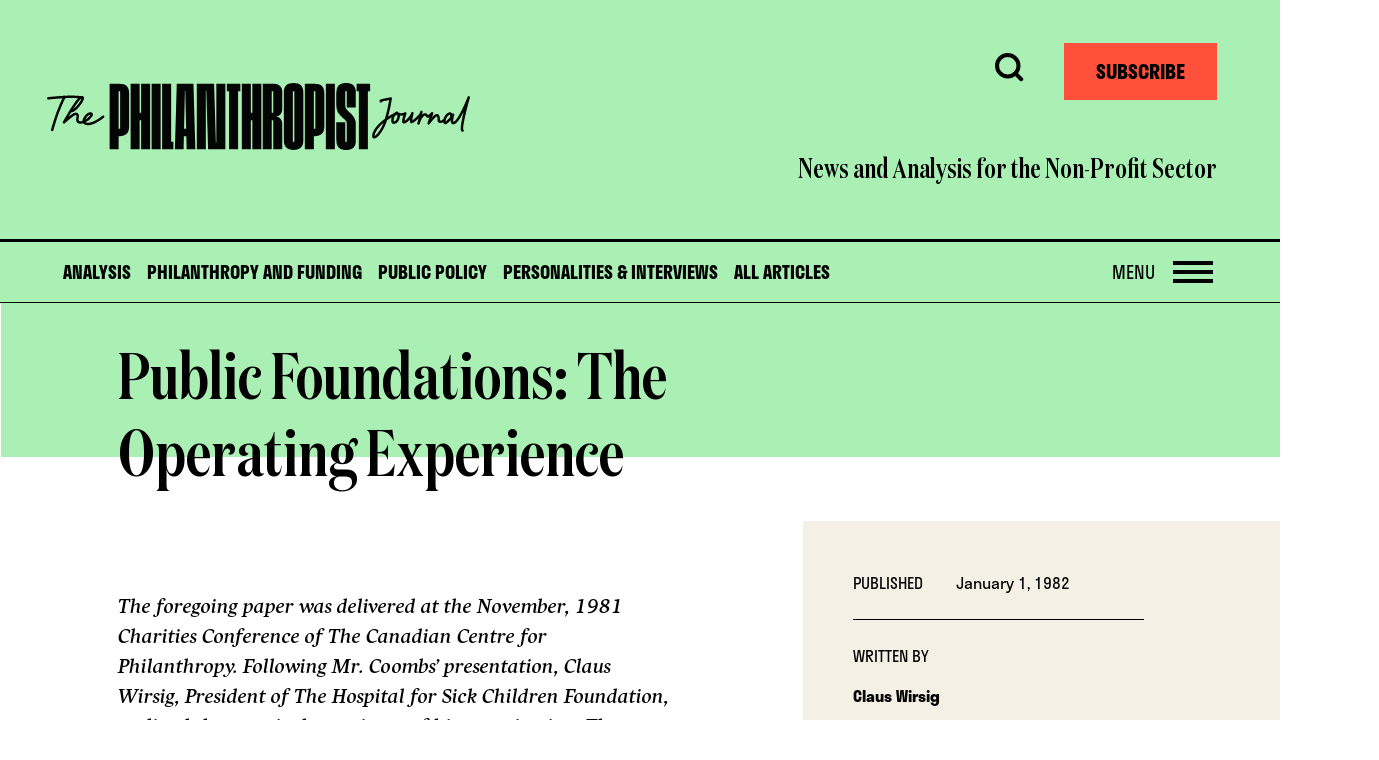

--- FILE ---
content_type: text/html; charset=UTF-8
request_url: https://thephilanthropist.ca/1982/01/public-foundations-the-operating-experience/
body_size: 28166
content:
<!DOCTYPE html>
<html lang="en-CA" class="wp-singular post-template-default single single-post postid-557 single-format-standard wp-theme-philanthropist-journal-2021 single-no-excerpt">
<head>
<meta charset="UTF-8">
<script type="text/javascript">
/* <![CDATA[ */
var gform;gform||(document.addEventListener("gform_main_scripts_loaded",function(){gform.scriptsLoaded=!0}),document.addEventListener("gform/theme/scripts_loaded",function(){gform.themeScriptsLoaded=!0}),window.addEventListener("DOMContentLoaded",function(){gform.domLoaded=!0}),gform={domLoaded:!1,scriptsLoaded:!1,themeScriptsLoaded:!1,isFormEditor:()=>"function"==typeof InitializeEditor,callIfLoaded:function(o){return!(!gform.domLoaded||!gform.scriptsLoaded||!gform.themeScriptsLoaded&&!gform.isFormEditor()||(gform.isFormEditor()&&console.warn("The use of gform.initializeOnLoaded() is deprecated in the form editor context and will be removed in Gravity Forms 3.1."),o(),0))},initializeOnLoaded:function(o){gform.callIfLoaded(o)||(document.addEventListener("gform_main_scripts_loaded",()=>{gform.scriptsLoaded=!0,gform.callIfLoaded(o)}),document.addEventListener("gform/theme/scripts_loaded",()=>{gform.themeScriptsLoaded=!0,gform.callIfLoaded(o)}),window.addEventListener("DOMContentLoaded",()=>{gform.domLoaded=!0,gform.callIfLoaded(o)}))},hooks:{action:{},filter:{}},addAction:function(o,r,e,t){gform.addHook("action",o,r,e,t)},addFilter:function(o,r,e,t){gform.addHook("filter",o,r,e,t)},doAction:function(o){gform.doHook("action",o,arguments)},applyFilters:function(o){return gform.doHook("filter",o,arguments)},removeAction:function(o,r){gform.removeHook("action",o,r)},removeFilter:function(o,r,e){gform.removeHook("filter",o,r,e)},addHook:function(o,r,e,t,n){null==gform.hooks[o][r]&&(gform.hooks[o][r]=[]);var d=gform.hooks[o][r];null==n&&(n=r+"_"+d.length),gform.hooks[o][r].push({tag:n,callable:e,priority:t=null==t?10:t})},doHook:function(r,o,e){var t;if(e=Array.prototype.slice.call(e,1),null!=gform.hooks[r][o]&&((o=gform.hooks[r][o]).sort(function(o,r){return o.priority-r.priority}),o.forEach(function(o){"function"!=typeof(t=o.callable)&&(t=window[t]),"action"==r?t.apply(null,e):e[0]=t.apply(null,e)})),"filter"==r)return e[0]},removeHook:function(o,r,t,n){var e;null!=gform.hooks[o][r]&&(e=(e=gform.hooks[o][r]).filter(function(o,r,e){return!!(null!=n&&n!=o.tag||null!=t&&t!=o.priority)}),gform.hooks[o][r]=e)}});
/* ]]> */
</script>

<meta name="viewport" content="width=device-width, initial-scale=1">
<meta name='robots' content='index, follow, max-image-preview:large, max-snippet:-1, max-video-preview:-1' />

	<!-- This site is optimized with the Yoast SEO plugin v26.7 - https://yoast.com/wordpress/plugins/seo/ -->
	<title>Public Foundations: The Operating Experience - The Philanthropist Journal</title>
	<meta name="description" content="&nbsp; The foregoing paper was delivered at the November, 1981 Charities Conference of The Canadian Centre for Philanthropy. Following Mr. Coombs&#039;" />
	<link rel="canonical" href="https://thephilanthropist.ca/1982/01/public-foundations-the-operating-experience/" />
	<meta property="og:locale" content="en_US" />
	<meta property="og:type" content="article" />
	<meta property="og:title" content="Public Foundations: The Operating Experience - The Philanthropist Journal" />
	<meta property="og:description" content="&nbsp; The foregoing paper was delivered at the November, 1981 Charities Conference of The Canadian Centre for Philanthropy. Following Mr. Coombs&#039;" />
	<meta property="og:url" content="https://thephilanthropist.ca/1982/01/public-foundations-the-operating-experience/" />
	<meta property="og:site_name" content="The Philanthropist Journal" />
	<meta property="article:publisher" content="https://www.facebook.com/pages/The-Philanthropist-Journal/1572679416304395" />
	<meta property="article:published_time" content="1982-01-01T00:00:00+00:00" />
	<meta property="article:modified_time" content="2021-06-08T16:28:50+00:00" />
	<meta property="og:image" content="https://thephilanthropist.ca/wp-content/uploads/2021/06/The_Philanthropist_Journal_logo-on-orange.jpg" />
	<meta property="og:image:width" content="1200" />
	<meta property="og:image:height" content="630" />
	<meta property="og:image:type" content="image/jpeg" />
	<meta name="author" content="Claus Wirsig, Allan Arlett" />
	<meta name="twitter:card" content="summary_large_image" />
	<meta name="twitter:creator" content="@phil_journal" />
	<meta name="twitter:site" content="@phil_journal" />
	<meta name="twitter:label1" content="Written by" />
	<meta name="twitter:data1" content="Claus Wirsig, Allan Arlett" />
	<meta name="twitter:label2" content="Est. reading time" />
	<meta name="twitter:data2" content="4 minutes" />
	<script type="application/ld+json" class="yoast-schema-graph">{"@context":"https://schema.org","@graph":[{"@type":"Article","@id":"https://thephilanthropist.ca/1982/01/public-foundations-the-operating-experience/#article","isPartOf":{"@id":"https://thephilanthropist.ca/1982/01/public-foundations-the-operating-experience/"},"author":[{"@id":"https://thephilanthropist.ca/#/schema/person/image/d917ab054a794ab647cf6c680448a1e0"},{"@id":"https://thephilanthropist.ca/#/schema/person/image/a9f21d913807658aa36d80b822457bf5"}],"headline":"Public Foundations: The Operating Experience","datePublished":"1982-01-01T00:00:00+00:00","dateModified":"2021-06-08T16:28:50+00:00","mainEntityOfPage":{"@id":"https://thephilanthropist.ca/1982/01/public-foundations-the-operating-experience/"},"wordCount":901,"commentCount":0,"publisher":{"@id":"https://thephilanthropist.ca/#organization"},"keywords":["charity","director","foundation","funding","giving","government","grants","hospital","parallel foundation","resources"],"articleSection":["Issue 2","Volume 3"],"inLanguage":"en-CA","potentialAction":[{"@type":"CommentAction","name":"Comment","target":["https://thephilanthropist.ca/1982/01/public-foundations-the-operating-experience/#respond"]}]},{"@type":"WebPage","@id":"https://thephilanthropist.ca/1982/01/public-foundations-the-operating-experience/","url":"https://thephilanthropist.ca/1982/01/public-foundations-the-operating-experience/","name":"Public Foundations: The Operating Experience - The Philanthropist Journal","isPartOf":{"@id":"https://thephilanthropist.ca/#website"},"datePublished":"1982-01-01T00:00:00+00:00","dateModified":"2021-06-08T16:28:50+00:00","description":"&nbsp; The foregoing paper was delivered at the November, 1981 Charities Conference of The Canadian Centre for Philanthropy. Following Mr. Coombs'","breadcrumb":{"@id":"https://thephilanthropist.ca/1982/01/public-foundations-the-operating-experience/#breadcrumb"},"inLanguage":"en-CA","potentialAction":[{"@type":"ReadAction","target":["https://thephilanthropist.ca/1982/01/public-foundations-the-operating-experience/"]}]},{"@type":"BreadcrumbList","@id":"https://thephilanthropist.ca/1982/01/public-foundations-the-operating-experience/#breadcrumb","itemListElement":[{"@type":"ListItem","position":1,"name":"Home","item":"https://thephilanthropist.ca/"},{"@type":"ListItem","position":2,"name":"All Articles","item":"https://thephilanthropist.ca/articles/"},{"@type":"ListItem","position":3,"name":"Public Foundations: The Operating Experience"}]},{"@type":"WebSite","@id":"https://thephilanthropist.ca/#website","url":"https://thephilanthropist.ca/","name":"The Philanthropist Journal","description":"News and Analysis for the Non-Profit Sector","publisher":{"@id":"https://thephilanthropist.ca/#organization"},"potentialAction":[{"@type":"SearchAction","target":{"@type":"EntryPoint","urlTemplate":"https://thephilanthropist.ca/?s={search_term_string}"},"query-input":{"@type":"PropertyValueSpecification","valueRequired":true,"valueName":"search_term_string"}}],"inLanguage":"en-CA"},{"@type":"Organization","@id":"https://thephilanthropist.ca/#organization","name":"The Philanthropist Journal","url":"https://thephilanthropist.ca/","logo":{"@type":"ImageObject","inLanguage":"en-CA","@id":"https://thephilanthropist.ca/#/schema/logo/image/","url":"https://thephilanthropist.ca/wp-content/uploads/2021/06/The_Philanthropist_Journal_logo-on-orange.jpg","contentUrl":"https://thephilanthropist.ca/wp-content/uploads/2021/06/The_Philanthropist_Journal_logo-on-orange.jpg","width":1200,"height":630,"caption":"The Philanthropist Journal"},"image":{"@id":"https://thephilanthropist.ca/#/schema/logo/image/"},"sameAs":["https://www.facebook.com/pages/The-Philanthropist-Journal/1572679416304395","https://x.com/phil_journal","https://www.instagram.com/phil_journal/","https://www.linkedin.com/company/the-philanthropist"]},{"@type":"Person","@id":"https://thephilanthropist.ca/#/schema/person/image/d917ab054a794ab647cf6c680448a1e0","name":"Claus Wirsig","image":{"@type":"ImageObject","inLanguage":"en-CA","@id":"https://thephilanthropist.ca/#/schema/person/image/23494c9101089ad44ae88ce9d2f56aac","url":"https://secure.gravatar.com/avatar/?s=96&d=mm&r=g","contentUrl":"https://secure.gravatar.com/avatar/?s=96&d=mm&r=g","caption":"Claus Wirsig"},"url":"https://thephilanthropist.ca/author/claus-wirsig/"},{"@type":"Person","@id":"https://thephilanthropist.ca/#/schema/person/image/a9f21d913807658aa36d80b822457bf5","name":"Allan Arlett","image":{"@type":"ImageObject","inLanguage":"en-CA","@id":"https://thephilanthropist.ca/#/schema/person/image/23494c9101089ad44ae88ce9d2f56aac","url":"https://secure.gravatar.com/avatar/?s=96&d=mm&r=g","contentUrl":"https://secure.gravatar.com/avatar/?s=96&d=mm&r=g","caption":"Allan Arlett"},"url":"https://thephilanthropist.ca/author/allan-arlett/"}]}</script>
	<!-- / Yoast SEO plugin. -->


<link rel='dns-prefetch' href='//use.typekit.net' />
<link rel='dns-prefetch' href='//www.googletagmanager.com' />
<link rel="alternate" type="application/rss+xml" title="The Philanthropist Journal &raquo; Feed" href="https://thephilanthropist.ca/feed/" />
<script type="text/javascript" id="wpp-js" src="https://thephilanthropist.ca/wp-content/plugins/wordpress-popular-posts/assets/js/wpp.min.js?ver=7.3.6" data-sampling="0" data-sampling-rate="100" data-api-url="https://thephilanthropist.ca/wp-json/wordpress-popular-posts" data-post-id="557" data-token="cf78446a15" data-lang="0" data-debug="0"></script>
<link rel="alternate" title="oEmbed (JSON)" type="application/json+oembed" href="https://thephilanthropist.ca/wp-json/oembed/1.0/embed?url=https%3A%2F%2Fthephilanthropist.ca%2F1982%2F01%2Fpublic-foundations-the-operating-experience%2F" />
<link rel="alternate" title="oEmbed (XML)" type="text/xml+oembed" href="https://thephilanthropist.ca/wp-json/oembed/1.0/embed?url=https%3A%2F%2Fthephilanthropist.ca%2F1982%2F01%2Fpublic-foundations-the-operating-experience%2F&#038;format=xml" />
<style id='wp-img-auto-sizes-contain-inline-css' type='text/css'>
img:is([sizes=auto i],[sizes^="auto," i]){contain-intrinsic-size:3000px 1500px}
/*# sourceURL=wp-img-auto-sizes-contain-inline-css */
</style>
<style id='wp-emoji-styles-inline-css' type='text/css'>

	img.wp-smiley, img.emoji {
		display: inline !important;
		border: none !important;
		box-shadow: none !important;
		height: 1em !important;
		width: 1em !important;
		margin: 0 0.07em !important;
		vertical-align: -0.1em !important;
		background: none !important;
		padding: 0 !important;
	}
/*# sourceURL=wp-emoji-styles-inline-css */
</style>
<style id='wp-block-library-inline-css' type='text/css'>
:root{--wp-block-synced-color:#7a00df;--wp-block-synced-color--rgb:122,0,223;--wp-bound-block-color:var(--wp-block-synced-color);--wp-editor-canvas-background:#ddd;--wp-admin-theme-color:#007cba;--wp-admin-theme-color--rgb:0,124,186;--wp-admin-theme-color-darker-10:#006ba1;--wp-admin-theme-color-darker-10--rgb:0,107,160.5;--wp-admin-theme-color-darker-20:#005a87;--wp-admin-theme-color-darker-20--rgb:0,90,135;--wp-admin-border-width-focus:2px}@media (min-resolution:192dpi){:root{--wp-admin-border-width-focus:1.5px}}.wp-element-button{cursor:pointer}:root .has-very-light-gray-background-color{background-color:#eee}:root .has-very-dark-gray-background-color{background-color:#313131}:root .has-very-light-gray-color{color:#eee}:root .has-very-dark-gray-color{color:#313131}:root .has-vivid-green-cyan-to-vivid-cyan-blue-gradient-background{background:linear-gradient(135deg,#00d084,#0693e3)}:root .has-purple-crush-gradient-background{background:linear-gradient(135deg,#34e2e4,#4721fb 50%,#ab1dfe)}:root .has-hazy-dawn-gradient-background{background:linear-gradient(135deg,#faaca8,#dad0ec)}:root .has-subdued-olive-gradient-background{background:linear-gradient(135deg,#fafae1,#67a671)}:root .has-atomic-cream-gradient-background{background:linear-gradient(135deg,#fdd79a,#004a59)}:root .has-nightshade-gradient-background{background:linear-gradient(135deg,#330968,#31cdcf)}:root .has-midnight-gradient-background{background:linear-gradient(135deg,#020381,#2874fc)}:root{--wp--preset--font-size--normal:16px;--wp--preset--font-size--huge:42px}.has-regular-font-size{font-size:1em}.has-larger-font-size{font-size:2.625em}.has-normal-font-size{font-size:var(--wp--preset--font-size--normal)}.has-huge-font-size{font-size:var(--wp--preset--font-size--huge)}.has-text-align-center{text-align:center}.has-text-align-left{text-align:left}.has-text-align-right{text-align:right}.has-fit-text{white-space:nowrap!important}#end-resizable-editor-section{display:none}.aligncenter{clear:both}.items-justified-left{justify-content:flex-start}.items-justified-center{justify-content:center}.items-justified-right{justify-content:flex-end}.items-justified-space-between{justify-content:space-between}.screen-reader-text{border:0;clip-path:inset(50%);height:1px;margin:-1px;overflow:hidden;padding:0;position:absolute;width:1px;word-wrap:normal!important}.screen-reader-text:focus{background-color:#ddd;clip-path:none;color:#444;display:block;font-size:1em;height:auto;left:5px;line-height:normal;padding:15px 23px 14px;text-decoration:none;top:5px;width:auto;z-index:100000}html :where(.has-border-color){border-style:solid}html :where([style*=border-top-color]){border-top-style:solid}html :where([style*=border-right-color]){border-right-style:solid}html :where([style*=border-bottom-color]){border-bottom-style:solid}html :where([style*=border-left-color]){border-left-style:solid}html :where([style*=border-width]){border-style:solid}html :where([style*=border-top-width]){border-top-style:solid}html :where([style*=border-right-width]){border-right-style:solid}html :where([style*=border-bottom-width]){border-bottom-style:solid}html :where([style*=border-left-width]){border-left-style:solid}html :where(img[class*=wp-image-]){height:auto;max-width:100%}:where(figure){margin:0 0 1em}html :where(.is-position-sticky){--wp-admin--admin-bar--position-offset:var(--wp-admin--admin-bar--height,0px)}@media screen and (max-width:600px){html :where(.is-position-sticky){--wp-admin--admin-bar--position-offset:0px}}

/*# sourceURL=wp-block-library-inline-css */
</style><style id='global-styles-inline-css' type='text/css'>
:root{--wp--preset--aspect-ratio--square: 1;--wp--preset--aspect-ratio--4-3: 4/3;--wp--preset--aspect-ratio--3-4: 3/4;--wp--preset--aspect-ratio--3-2: 3/2;--wp--preset--aspect-ratio--2-3: 2/3;--wp--preset--aspect-ratio--16-9: 16/9;--wp--preset--aspect-ratio--9-16: 9/16;--wp--preset--color--black: #000000;--wp--preset--color--cyan-bluish-gray: #abb8c3;--wp--preset--color--white: #ffffff;--wp--preset--color--pale-pink: #f78da7;--wp--preset--color--vivid-red: #cf2e2e;--wp--preset--color--luminous-vivid-orange: #ff6900;--wp--preset--color--luminous-vivid-amber: #fcb900;--wp--preset--color--light-green-cyan: #7bdcb5;--wp--preset--color--vivid-green-cyan: #00d084;--wp--preset--color--pale-cyan-blue: #8ed1fc;--wp--preset--color--vivid-cyan-blue: #0693e3;--wp--preset--color--vivid-purple: #9b51e0;--wp--preset--gradient--vivid-cyan-blue-to-vivid-purple: linear-gradient(135deg,rgb(6,147,227) 0%,rgb(155,81,224) 100%);--wp--preset--gradient--light-green-cyan-to-vivid-green-cyan: linear-gradient(135deg,rgb(122,220,180) 0%,rgb(0,208,130) 100%);--wp--preset--gradient--luminous-vivid-amber-to-luminous-vivid-orange: linear-gradient(135deg,rgb(252,185,0) 0%,rgb(255,105,0) 100%);--wp--preset--gradient--luminous-vivid-orange-to-vivid-red: linear-gradient(135deg,rgb(255,105,0) 0%,rgb(207,46,46) 100%);--wp--preset--gradient--very-light-gray-to-cyan-bluish-gray: linear-gradient(135deg,rgb(238,238,238) 0%,rgb(169,184,195) 100%);--wp--preset--gradient--cool-to-warm-spectrum: linear-gradient(135deg,rgb(74,234,220) 0%,rgb(151,120,209) 20%,rgb(207,42,186) 40%,rgb(238,44,130) 60%,rgb(251,105,98) 80%,rgb(254,248,76) 100%);--wp--preset--gradient--blush-light-purple: linear-gradient(135deg,rgb(255,206,236) 0%,rgb(152,150,240) 100%);--wp--preset--gradient--blush-bordeaux: linear-gradient(135deg,rgb(254,205,165) 0%,rgb(254,45,45) 50%,rgb(107,0,62) 100%);--wp--preset--gradient--luminous-dusk: linear-gradient(135deg,rgb(255,203,112) 0%,rgb(199,81,192) 50%,rgb(65,88,208) 100%);--wp--preset--gradient--pale-ocean: linear-gradient(135deg,rgb(255,245,203) 0%,rgb(182,227,212) 50%,rgb(51,167,181) 100%);--wp--preset--gradient--electric-grass: linear-gradient(135deg,rgb(202,248,128) 0%,rgb(113,206,126) 100%);--wp--preset--gradient--midnight: linear-gradient(135deg,rgb(2,3,129) 0%,rgb(40,116,252) 100%);--wp--preset--font-size--small: 13px;--wp--preset--font-size--medium: 20px;--wp--preset--font-size--large: 36px;--wp--preset--font-size--x-large: 42px;--wp--preset--spacing--20: 0.44rem;--wp--preset--spacing--30: 0.67rem;--wp--preset--spacing--40: 1rem;--wp--preset--spacing--50: 1.5rem;--wp--preset--spacing--60: 2.25rem;--wp--preset--spacing--70: 3.38rem;--wp--preset--spacing--80: 5.06rem;--wp--preset--shadow--natural: 6px 6px 9px rgba(0, 0, 0, 0.2);--wp--preset--shadow--deep: 12px 12px 50px rgba(0, 0, 0, 0.4);--wp--preset--shadow--sharp: 6px 6px 0px rgba(0, 0, 0, 0.2);--wp--preset--shadow--outlined: 6px 6px 0px -3px rgb(255, 255, 255), 6px 6px rgb(0, 0, 0);--wp--preset--shadow--crisp: 6px 6px 0px rgb(0, 0, 0);}:where(body) { margin: 0; }.wp-site-blocks > .alignleft { float: left; margin-right: 2em; }.wp-site-blocks > .alignright { float: right; margin-left: 2em; }.wp-site-blocks > .aligncenter { justify-content: center; margin-left: auto; margin-right: auto; }:where(.is-layout-flex){gap: 0.5em;}:where(.is-layout-grid){gap: 0.5em;}.is-layout-flow > .alignleft{float: left;margin-inline-start: 0;margin-inline-end: 2em;}.is-layout-flow > .alignright{float: right;margin-inline-start: 2em;margin-inline-end: 0;}.is-layout-flow > .aligncenter{margin-left: auto !important;margin-right: auto !important;}.is-layout-constrained > .alignleft{float: left;margin-inline-start: 0;margin-inline-end: 2em;}.is-layout-constrained > .alignright{float: right;margin-inline-start: 2em;margin-inline-end: 0;}.is-layout-constrained > .aligncenter{margin-left: auto !important;margin-right: auto !important;}.is-layout-constrained > :where(:not(.alignleft):not(.alignright):not(.alignfull)){margin-left: auto !important;margin-right: auto !important;}body .is-layout-flex{display: flex;}.is-layout-flex{flex-wrap: wrap;align-items: center;}.is-layout-flex > :is(*, div){margin: 0;}body .is-layout-grid{display: grid;}.is-layout-grid > :is(*, div){margin: 0;}body{padding-top: 0px;padding-right: 0px;padding-bottom: 0px;padding-left: 0px;}a:where(:not(.wp-element-button)){text-decoration: underline;}:root :where(.wp-element-button, .wp-block-button__link){background-color: #32373c;border-width: 0;color: #fff;font-family: inherit;font-size: inherit;font-style: inherit;font-weight: inherit;letter-spacing: inherit;line-height: inherit;padding-top: calc(0.667em + 2px);padding-right: calc(1.333em + 2px);padding-bottom: calc(0.667em + 2px);padding-left: calc(1.333em + 2px);text-decoration: none;text-transform: inherit;}.has-black-color{color: var(--wp--preset--color--black) !important;}.has-cyan-bluish-gray-color{color: var(--wp--preset--color--cyan-bluish-gray) !important;}.has-white-color{color: var(--wp--preset--color--white) !important;}.has-pale-pink-color{color: var(--wp--preset--color--pale-pink) !important;}.has-vivid-red-color{color: var(--wp--preset--color--vivid-red) !important;}.has-luminous-vivid-orange-color{color: var(--wp--preset--color--luminous-vivid-orange) !important;}.has-luminous-vivid-amber-color{color: var(--wp--preset--color--luminous-vivid-amber) !important;}.has-light-green-cyan-color{color: var(--wp--preset--color--light-green-cyan) !important;}.has-vivid-green-cyan-color{color: var(--wp--preset--color--vivid-green-cyan) !important;}.has-pale-cyan-blue-color{color: var(--wp--preset--color--pale-cyan-blue) !important;}.has-vivid-cyan-blue-color{color: var(--wp--preset--color--vivid-cyan-blue) !important;}.has-vivid-purple-color{color: var(--wp--preset--color--vivid-purple) !important;}.has-black-background-color{background-color: var(--wp--preset--color--black) !important;}.has-cyan-bluish-gray-background-color{background-color: var(--wp--preset--color--cyan-bluish-gray) !important;}.has-white-background-color{background-color: var(--wp--preset--color--white) !important;}.has-pale-pink-background-color{background-color: var(--wp--preset--color--pale-pink) !important;}.has-vivid-red-background-color{background-color: var(--wp--preset--color--vivid-red) !important;}.has-luminous-vivid-orange-background-color{background-color: var(--wp--preset--color--luminous-vivid-orange) !important;}.has-luminous-vivid-amber-background-color{background-color: var(--wp--preset--color--luminous-vivid-amber) !important;}.has-light-green-cyan-background-color{background-color: var(--wp--preset--color--light-green-cyan) !important;}.has-vivid-green-cyan-background-color{background-color: var(--wp--preset--color--vivid-green-cyan) !important;}.has-pale-cyan-blue-background-color{background-color: var(--wp--preset--color--pale-cyan-blue) !important;}.has-vivid-cyan-blue-background-color{background-color: var(--wp--preset--color--vivid-cyan-blue) !important;}.has-vivid-purple-background-color{background-color: var(--wp--preset--color--vivid-purple) !important;}.has-black-border-color{border-color: var(--wp--preset--color--black) !important;}.has-cyan-bluish-gray-border-color{border-color: var(--wp--preset--color--cyan-bluish-gray) !important;}.has-white-border-color{border-color: var(--wp--preset--color--white) !important;}.has-pale-pink-border-color{border-color: var(--wp--preset--color--pale-pink) !important;}.has-vivid-red-border-color{border-color: var(--wp--preset--color--vivid-red) !important;}.has-luminous-vivid-orange-border-color{border-color: var(--wp--preset--color--luminous-vivid-orange) !important;}.has-luminous-vivid-amber-border-color{border-color: var(--wp--preset--color--luminous-vivid-amber) !important;}.has-light-green-cyan-border-color{border-color: var(--wp--preset--color--light-green-cyan) !important;}.has-vivid-green-cyan-border-color{border-color: var(--wp--preset--color--vivid-green-cyan) !important;}.has-pale-cyan-blue-border-color{border-color: var(--wp--preset--color--pale-cyan-blue) !important;}.has-vivid-cyan-blue-border-color{border-color: var(--wp--preset--color--vivid-cyan-blue) !important;}.has-vivid-purple-border-color{border-color: var(--wp--preset--color--vivid-purple) !important;}.has-vivid-cyan-blue-to-vivid-purple-gradient-background{background: var(--wp--preset--gradient--vivid-cyan-blue-to-vivid-purple) !important;}.has-light-green-cyan-to-vivid-green-cyan-gradient-background{background: var(--wp--preset--gradient--light-green-cyan-to-vivid-green-cyan) !important;}.has-luminous-vivid-amber-to-luminous-vivid-orange-gradient-background{background: var(--wp--preset--gradient--luminous-vivid-amber-to-luminous-vivid-orange) !important;}.has-luminous-vivid-orange-to-vivid-red-gradient-background{background: var(--wp--preset--gradient--luminous-vivid-orange-to-vivid-red) !important;}.has-very-light-gray-to-cyan-bluish-gray-gradient-background{background: var(--wp--preset--gradient--very-light-gray-to-cyan-bluish-gray) !important;}.has-cool-to-warm-spectrum-gradient-background{background: var(--wp--preset--gradient--cool-to-warm-spectrum) !important;}.has-blush-light-purple-gradient-background{background: var(--wp--preset--gradient--blush-light-purple) !important;}.has-blush-bordeaux-gradient-background{background: var(--wp--preset--gradient--blush-bordeaux) !important;}.has-luminous-dusk-gradient-background{background: var(--wp--preset--gradient--luminous-dusk) !important;}.has-pale-ocean-gradient-background{background: var(--wp--preset--gradient--pale-ocean) !important;}.has-electric-grass-gradient-background{background: var(--wp--preset--gradient--electric-grass) !important;}.has-midnight-gradient-background{background: var(--wp--preset--gradient--midnight) !important;}.has-small-font-size{font-size: var(--wp--preset--font-size--small) !important;}.has-medium-font-size{font-size: var(--wp--preset--font-size--medium) !important;}.has-large-font-size{font-size: var(--wp--preset--font-size--large) !important;}.has-x-large-font-size{font-size: var(--wp--preset--font-size--x-large) !important;}
/*# sourceURL=global-styles-inline-css */
</style>

<link rel='stylesheet' id='wordpress-popular-posts-css-css' href='https://thephilanthropist.ca/wp-content/plugins/wordpress-popular-posts/assets/css/wpp.css?ver=7.3.6' type='text/css' media='all' />
<link rel='stylesheet' id='tpj-adobe-fonts-css' href='https://use.typekit.net/pnx8ijv.css?ver=20210824' type='text/css' media='all' />
<link rel='stylesheet' id='tpj-style-css' href='https://thephilanthropist.ca/wp-content/themes/philanthropist-journal-2021/assets/css/style.min.css?ver=1768419098' type='text/css' media='screen' />
<link rel='stylesheet' id='tpj-print-css' href='https://thephilanthropist.ca/wp-content/themes/philanthropist-journal-2021/assets/css/print.min.css?ver=1768419098' type='text/css' media='print' />
<script type="text/javascript" src="https://thephilanthropist.ca/wp-content/themes/philanthropist-journal-2021/assets/js/css-variables-ponyfill.js?ver=20210429" id="tpj-css-variables-ponyfill-js"></script>
<script type="text/javascript" src="https://thephilanthropist.ca/wp-includes/js/jquery/jquery.min.js?ver=3.7.1" id="jquery-core-js"></script>
<script type="text/javascript" src="https://thephilanthropist.ca/wp-includes/js/jquery/jquery-migrate.min.js?ver=3.4.1" id="jquery-migrate-js"></script>
<link rel="https://api.w.org/" href="https://thephilanthropist.ca/wp-json/" /><link rel="alternate" title="JSON" type="application/json" href="https://thephilanthropist.ca/wp-json/wp/v2/posts/557" /><link rel="EditURI" type="application/rsd+xml" title="RSD" href="https://thephilanthropist.ca/xmlrpc.php?rsd" />
<link rel='shortlink' href='https://thephilanthropist.ca/?p=557' />
<meta name="generator" content="Site Kit by Google 1.170.0" /><!-- Google Tag Manager // June 2022 -->
<script>(function(w,d,s,l,i){w[l]=w[l]||[];w[l].push({'gtm.start':
new Date().getTime(),event:'gtm.js'});var f=d.getElementsByTagName(s)[0],
j=d.createElement(s),dl=l!='dataLayer'?'&l='+l:'';j.async=true;j.src=
'https://www.googletagmanager.com/gtm.js?id='+i+dl;f.parentNode.insertBefore(j,f);
})(window,document,'script','dataLayer','GTM-MJ99B3V');</script>
<!-- End Google Tag Manager -->

<script>
(function($) {
    $(document).on('facetwp-loaded', function() {
        if (FWP.loaded) {
            ga('send', 'pageview', window.location.pathname + window.location.search);
			console.log(window.location.pathname + window.location.search);
        }
    });
})(jQuery);
</script>

<!-- Global site tag (gtag.js) - Google Ads: 10951540131 --> 
<script async src="https://www.googletagmanager.com/gtag/js?id=AW-10951540131"></script> 
<script> window.dataLayer = window.dataLayer || []; function gtag(){dataLayer.push(arguments);} gtag('js', new Date()); gtag('config', 'AW-10951540131'); 
</script>             <style id="wpp-loading-animation-styles">@-webkit-keyframes bgslide{from{background-position-x:0}to{background-position-x:-200%}}@keyframes bgslide{from{background-position-x:0}to{background-position-x:-200%}}.wpp-widget-block-placeholder,.wpp-shortcode-placeholder{margin:0 auto;width:60px;height:3px;background:#dd3737;background:linear-gradient(90deg,#dd3737 0%,#571313 10%,#dd3737 100%);background-size:200% auto;border-radius:3px;-webkit-animation:bgslide 1s infinite linear;animation:bgslide 1s infinite linear}</style>
            <link rel="icon" href="https://thephilanthropist.ca/wp-content/uploads/2024/09/cropped-p-philanthropist_updated-32x32.png" sizes="32x32" />
<link rel="icon" href="https://thephilanthropist.ca/wp-content/uploads/2024/09/cropped-p-philanthropist_updated-192x192.png" sizes="192x192" />
<link rel="apple-touch-icon" href="https://thephilanthropist.ca/wp-content/uploads/2024/09/cropped-p-philanthropist_updated-180x180.png" />
<meta name="msapplication-TileImage" content="https://thephilanthropist.ca/wp-content/uploads/2024/09/cropped-p-philanthropist_updated-270x270.png" />
		<style type="text/css" id="wp-custom-css">
			.articleContent a,
.articleContent p {
	overflow-wrap: break-word;
}		</style>
		<link rel='stylesheet' id='gform_basic-css' href='https://thephilanthropist.ca/wp-content/plugins/gravityforms/assets/css/dist/basic.min.css?ver=2.9.25' type='text/css' media='all' />
<link rel='stylesheet' id='gform_theme_components-css' href='https://thephilanthropist.ca/wp-content/plugins/gravityforms/assets/css/dist/theme-components.min.css?ver=2.9.25' type='text/css' media='all' />
<link rel='stylesheet' id='gform_theme-css' href='https://thephilanthropist.ca/wp-content/plugins/gravityforms/assets/css/dist/theme.min.css?ver=2.9.25' type='text/css' media='all' />
</head>

<body class="wp-singular post-template-default single single-post postid-557 single-format-standard wp-theme-philanthropist-journal-2021 tpj-site single-no-excerpt">
<div id="page" class="site">
    <a class="skip-link screen-reader-text" href="#content">Skip to content</a>

    
    <header class="tpjHeader tpjHeader__small tpjHeader__main">
        <div class="tpj-container">
            <a href="https://thephilanthropist.ca/" rel="home" class="tpjHeader__homeLink tpjHeader__smallFullLogo">
                                    <span class="screen-reader-text">The Philanthropist Journal</span>
                                <svg xmlns="http://www.w3.org/2000/svg" viewBox="0 0 638.177 101.322" aria-hidden="true" class="tpj-site-logo"><g data-name="TPJ Logo"><g data-name="Group 121"><g data-name="Path 58"><path data-name="Path 127" d="M94.432 1.132h14.718c10.047 0 14.717 4.67 14.717 14.575v50.095c0 9.905-4.671 14.575-14.717 14.575h-1.133v19.819H94.432zm15.85 11.32h-2.265v56.6h2.264z" fill="#030504"/></g><g data-name="Path 59"><path data-name="Path 128" d="M155.566 1.132v99.057h-13.587V56.324h-2.265v43.872h-13.585V1.136h13.585v43.86h2.264V1.132z" fill="#030504"/></g><g data-name="Path 60"><path data-name="Path 129" d="M157.829 100.19V1.132h13.585v99.057z" fill="#030504"/></g><g data-name="Path 61"><path data-name="Path 130" d="M187.261 88.868h3.4v11.321h-16.98V1.132h13.58z" fill="#030504"/></g><g data-name="Path 62"><path data-name="Path 131" d="M210.178 80.378h-3.679l-.421 19.818h-13.16l2.83-99.057h25.191l2.83 99.057h-13.162zm-.283-11.321l-1.273-57.739h-.566l-1.274 57.736z" fill="#030504"/></g><g data-name="Path 63"><path data-name="Path 132" d="M269.047 1.132v99.057H243.01l-2.688-88.869h-.707v88.869h-13.586V1.132h26.038l2.688 88.864h.708V1.132z" fill="#030504"/></g><g data-name="Path 64"><path data-name="Path 133" d="M291.688 1.132v11.321h-3.4v87.736h-13.581V12.453h-3.392V1.132z" fill="#030504"/></g><g data-name="Path 65"><path data-name="Path 134" d="M323.383 1.132v99.057h-13.584V56.324h-2.264v43.872H293.95V1.136h13.584v43.86h2.264V1.132z" fill="#030504"/></g><g data-name="Path 66"><path data-name="Path 135" d="M355.08 37.496c0 7.782-3.113 12.312-8.632 12.877v.566c5.519.707 8.632 5.235 8.632 13.019v36.227h-13.584V56.324h-2.264v43.872h-13.585V1.136h16.419c8.35.142 13.019 4.812 13.019 13.3zm-13.584-25.047h-2.264v32.547h2.264z" fill="#030504"/></g><g data-name="Path 67"><path data-name="Path 136" d="M386.774 14.575v72.17c0 9.905-4.669 14.575-14.716 14.575s-14.717-4.67-14.717-14.575v-72.17C357.341 4.67 362.011 0 372.058 0s14.716 4.67 14.716 14.575zm-13.584-2.123h-2.264v76.415h2.264z" fill="#030504"/></g><g data-name="Path 68"><path data-name="Path 137" d="M389.042 1.132h14.716c10.048 0 14.716 4.67 14.716 14.575v50.095c0 9.905-4.669 14.575-14.716 14.575h-1.132v19.819h-13.584zm15.849 11.32h-2.264v56.6h2.264z" fill="#030504"/></g><g data-name="Path 69"><path data-name="Path 138" d="M420.739 100.19V1.132h13.584v99.057z" fill="#030504"/></g><g data-name="Path 70"><path data-name="Path 139" d="M452.437 88.869V61.274c0-7.641-15.849-10.613-15.849-26.178V14.859C436.588 4.67 441.258 0 451.304 0s14.716 4.67 14.716 14.859v22.216h-13.583V12.312h-2.264v22.924c0 7.925 15.849 11.18 15.849 27.736v23.491c0 10.189-4.669 14.859-14.716 14.859s-14.716-4.67-14.716-14.859V59.435h13.584v29.434z" fill="#030504"/></g><g data-name="Path 71"><path data-name="Path 140" d="M487.531 1.132v11.321h-3.4v87.736H470.55V12.453h-3.4V1.132z" fill="#030504"/></g></g><g data-name="Group 122"><g data-name="Path 72"><path data-name="Path 141" d="M1.864 24.971a1.866 1.866 0 01-1.855-1.684 1.867 1.867 0 011.674-2.041c.189-.019 19.063-1.874 30.468-2.236a145.7 145.7 0 0121.292.908 1.867 1.867 0 011.639 2.07 1.866 1.866 0 01-2.07 1.638 142.817 142.817 0 00-20.744-.884c-11.277.359-30.029 2.2-30.217 2.22a1.982 1.982 0 01-.187.009z" fill="#030504"/></g><g data-name="Path 73"><path data-name="Path 142" d="M7.784 72.852a1.846 1.846 0 01-.484-.065 1.866 1.866 0 01-1.32-2.286c.035-.129 3.554-13.191 8.4-26.539a225.951 225.951 0 0110.2-23.752 1.868 1.868 0 012.505-.837 1.868 1.868 0 01.836 2.5 222.331 222.331 0 00-10.029 23.358c-4.794 13.192-8.272 26.1-8.307 26.233a1.867 1.867 0 01-1.801 1.388z" fill="#030504"/></g></g><g data-name="Path 74"><path data-name="Path 143" d="M61.697 63.854a9.718 9.718 0 01-6.543-2.085 5.406 5.406 0 01-.769-.826c-2.651.795-5.177.923-7.131.064-1.735-.761-4.434-2.928-3.027-8.9.449-1.9.21-3.126-.2-3.463-.272-.222-1.071-.264-2.425.36-2.181 1-10.26 7.885-14.842 11.987a1.866 1.866 0 01-2.4.074 1.869 1.869 0 01-.482-2.357c.085-.155 8.52-15.632 15.111-25.243 6.18-9.013 8.419-11.566 11.4-13.006 1.9-.92 3.644-.739 4.651.487 1.728 2.1.293 6.064-4.518 12.476-7.014 9.353-11.955 10.993-14.214 11.166a382.685 382.685 0 00-3.921 6.624c3.044-2.514 6.123-4.9 7.649-5.6 3.267-1.5 5.257-.753 6.351.141 1.716 1.4 2.238 3.964 1.472 7.211-.6 2.543-.3 4.1.893 4.622a7.1 7.1 0 004.57-.219c.137-3.406 2.87-7.115 5.215-9.693 2.958-3.251 7.186-4.465 9.422-2.7.631.5 2.49 2.42-.123 6.279a26.647 26.647 0 01-9.623 8.132c3.32 1.869 12.162.737 25.234-9.838a1.867 1.867 0 112.348 2.9c-10.413 8.426-18.546 11.407-24.098 11.407zm3.71-15.958a6.508 6.508 0 00-4.1 2.293 21.092 21.092 0 00-3.7 5.294 21.825 21.825 0 007.147-6.328 5 5 0 00.654-1.259zm-13.542-24c-2.185 1.116-4.262 3.605-9.8 11.683-.8 1.162-1.623 2.414-2.458 3.714a34.351 34.351 0 007.929-8.108c3.017-4.023 4.008-6.223 4.329-7.288z" fill="#030504"/></g><g data-name="Path 75"><path data-name="Path 144" d="M493.63 83.96a3.266 3.266 0 01-1.64-.416c-.707-.4-1.533-1.367-1.459-3.662.168-5.2 4.765-15.265 19.324-25.84a251.265 251.265 0 006.469-28.242c-4.646.941-9.2 1.9-10.8 2.29a1.866 1.866 0 01-3.576.488 2.89 2.89 0 011.551-3.776 2.994 2.994 0 01.342-.118c1.654-.516 11.381-2.475 14.4-3.079a1.865 1.865 0 012.21 2.117 273.719 273.719 0 01-5.746 27.019 123.19 123.19 0 0112.132-6.754 1.867 1.867 0 111.639 3.355 114.022 114.022 0 00-15.413 8.959 74.383 74.383 0 01-3.814 9.848c-4.769 9.739-10.1 16.315-14.261 17.592a4.6 4.6 0 01-1.358.219zm14.034-23.529c-11.084 9.289-13.381 17.059-13.423 19.635 1.861-.821 6.455-4.934 11.659-15.56a52.605 52.605 0 001.764-4.076zm-2.808-32.152l-.044.012z" fill="#030504"/></g><g data-name="Path 76"><path data-name="Path 145" d="M523.24 62.045a3.508 3.508 0 01-2.789-1.319c-2.245-2.762-.618-8.389-.27-9.488 1.553-4.889 6.613-7.8 6.828-7.922a1.869 1.869 0 012.787 1.576l.081-.02a1.869 1.869 0 012.229 1.414 14.531 14.531 0 01-2.148 11.685 9.224 9.224 0 01-6.293 4.052 4.077 4.077 0 01-.425.022zm5.182-15.21c-1.064.707-3.8 2.743-4.682 5.533-.952 3-.8 5.356-.442 5.935a5.761 5.761 0 003.631-2.517 10.794 10.794 0 001.532-8.684 1.8 1.8 0 01-.039-.267z" fill="#030504"/></g><g data-name="Path 77"><path data-name="Path 146" d="M560.556 63.013a1.893 1.893 0 01-.478-.063 1.866 1.866 0 01-1.334-2.254l1.786-7.165c-3.716 3.743-8.14 7.162-10.052 7.422a2.422 2.422 0 01-2.187-.815c-.333-.38-1.092-1.247-.759-4.971-2.973 3.46-6.493 6.293-9.245 6.156a2.525 2.525 0 01-2-1.152c-1.2-1.82-.16-6.53 1.33-11.133a12.965 12.965 0 01-8.173-.678 1.867 1.867 0 011.666-3.342c.185.089 3.888 1.79 8.7-.753a1.867 1.867 0 012.622 2.3 52.766 52.766 0 00-2.975 10.74c2.794-1.391 8.552-7.584 10.157-12.344a1.867 1.867 0 013.571 1.086 60.57 60.57 0 00-2.033 10.609c3.241-2.068 10.4-8.8 11.525-11.753l.239-.95c.033-.132.075-.3.131-.477l.045-.188h.016a1.816 1.816 0 012.258-1.443c1.32.326 1.481 1.23 1.316 2.327l.03.009c-.014.047-.046.171-.1.364-.059.3-.135.606-.21.917a4.254 4.254 0 01-.13.43l-.431 1.72a7.451 7.451 0 014.915-2.052c2.206 0 3.29 1.737 3.936 2.775.092.146.208.333.316.49a5.485 5.485 0 00.562-.488l4.292-3.961a1.868 1.868 0 013.03 1.985l-1.932 5.567c2.315-2.47 4.71-4.591 6.389-4.976a3.713 3.713 0 013.249.69c2.066 1.647 2.351 5.2 2.351 8.794 0 .17.035.21.141.263.465.227 1.957.192 4.27-1.588a1.867 1.867 0 112.277 2.958c-3.026 2.332-6.012 3.051-8.2 1.979a3.912 3.912 0 01-2.225-3.579c0-4.861-.74-5.75-.931-5.9-.009.005-.045.008-.1.021-1.592.364-6.912 6.306-10.884 11.626a1.867 1.867 0 01-3.26-1.728L576.982 52a3.712 3.712 0 01-2.507.7 4.216 4.216 0 01-2.945-2.379 4.133 4.133 0 00-.768-1.02c-3.738 0-7.282 8.322-8.411 12.351a1.871 1.871 0 01-1.795 1.361z" fill="#030504"/></g><g data-name="Path 78"><path data-name="Path 147" d="M627.07 73.786a2.054 2.054 0 01-.232-.014 2.618 2.618 0 01-1.869-1.193c-1.907-2.875.488-15.774 3.56-28.63-8.309 16.412-12.779 18.514-15.446 18.627a3.5 3.5 0 01-3.54-2.5 10.663 10.663 0 01-.318-3.846c-2.849 3.122-6.056 5.959-7.494 6.245a2.989 2.989 0 01-2.782-.789c-1.177-1.165-1.475-3.35-.882-6.493.677-3.6 3.852-9.485 8.517-10.676a3.917 3.917 0 014.507 1.431 4.151 4.151 0 01.373.682 1.134 1.134 0 01.208-.221 1.871 1.871 0 012.208-.048 2.049 2.049 0 01.578 2.542 4.848 4.848 0 01-.181.475c-.916 2.964-1.87 8.142-1.23 9.452 4.619-.582 14.71-19.93 21.517-37.763a1.867 1.867 0 013.541 1.176c-5.917 20.843-11.2 44.137-10.09 48.065a1.867 1.867 0 01-.945 3.476zm-26.227-14.927zM608 48.045c.014.023-.163.008-.493.093-2.808.717-5.253 5-5.771 7.749a10.521 10.521 0 00-.222 2.543 52.768 52.768 0 006.705-6.681 1.872 1.872 0 01-.1-1.876 3.068 3.068 0 00-.119-1.828zm.262 1.587z" fill="#030504"/></g></g></svg>
            </a>

            <div class="tpjHeader__smallContent">
                <a href="https://thephilanthropist.ca/" rel="home" class="tpjHeader__homeLink">
                    <span class="screen-reader-text">The Philanthropist Journal</span>
                    <svg xmlns="http://www.w3.org/2000/svg" width="21.63" height="38" viewBox="0 0 29.592 51.233" aria-hidden="true" class="tpj-icon tpj-logo-small"><g id="Group_145" data-name="Group 145" transform="translate(-1151.574 -595.224)"><path id="Path_83" data-name="Path 83" d="M1163.392,603.914h-.865v22h.865Zm-5.714-4.4h5.625c3.84,0,5.624,1.815,5.624,5.665v19.474c0,3.85-1.784,5.665-5.624,5.665h-.433v7.7h-5.191Z" transform="translate(3.067 2.074)" fill="#000"/><path id="Path_84" data-name="Path 84" d="M1153.035,644.979H1179.7V596.7h-26.669Zm27.151.978h-27.63a.484.484,0,0,1-.481-.487V596.213a.484.484,0,0,1,.481-.489h27.63a.484.484,0,0,1,.481.489V645.47a.484.484,0,0,1-.481.487" transform="translate(0 0)" fill="#000" stroke="#000" stroke-width="1"/></g></svg>
                </a>

                
            <a href="https://thephilanthropist.ca/subscribe/" class="tpjHeader__subscribe tpj-button">Subscribe</a>

        
                <button class="tpjMenuTrigger tpjHeader__menuToggle tpjHeader__openMenu">
                    <span class="tpjHeader__openMenuText"><span class="screen-reader-text">Open </span>Menu</span>
                    <svg xmlns="http://www.w3.org/2000/svg" width="40.091" height="21.668" aria-hidden="true" class="tpj-icon tpj-menu-icon"><g fill="none" stroke="#000" stroke-width="4"><path data-name="Line 1" d="M0 2h40.091"/><path data-name="Line 2" d="M0 10.767h40.091"/><path data-name="Line 3" d="M0 19.668h40.091"/></g></svg>
                </button>
            </div>
        </div><!-- .tpj-container -->
    </header><!-- .tpjHeader__small -->

    <header class="tpjHeader tpjHeader__large tpjHeader__main">
        <div class="tpj-container tpjHeader__intro">
            <a href="https://thephilanthropist.ca/" rel="home" class="tpjHeader__homeLink">

                                    <span class="screen-reader-text">The Philanthropist Journal</span>
                
                <svg xmlns="http://www.w3.org/2000/svg" viewBox="0 0 638.177 101.322" aria-hidden="true" class="tpj-site-logo"><g data-name="TPJ Logo"><g data-name="Group 121"><g data-name="Path 58"><path data-name="Path 127" d="M94.432 1.132h14.718c10.047 0 14.717 4.67 14.717 14.575v50.095c0 9.905-4.671 14.575-14.717 14.575h-1.133v19.819H94.432zm15.85 11.32h-2.265v56.6h2.264z" fill="#030504"/></g><g data-name="Path 59"><path data-name="Path 128" d="M155.566 1.132v99.057h-13.587V56.324h-2.265v43.872h-13.585V1.136h13.585v43.86h2.264V1.132z" fill="#030504"/></g><g data-name="Path 60"><path data-name="Path 129" d="M157.829 100.19V1.132h13.585v99.057z" fill="#030504"/></g><g data-name="Path 61"><path data-name="Path 130" d="M187.261 88.868h3.4v11.321h-16.98V1.132h13.58z" fill="#030504"/></g><g data-name="Path 62"><path data-name="Path 131" d="M210.178 80.378h-3.679l-.421 19.818h-13.16l2.83-99.057h25.191l2.83 99.057h-13.162zm-.283-11.321l-1.273-57.739h-.566l-1.274 57.736z" fill="#030504"/></g><g data-name="Path 63"><path data-name="Path 132" d="M269.047 1.132v99.057H243.01l-2.688-88.869h-.707v88.869h-13.586V1.132h26.038l2.688 88.864h.708V1.132z" fill="#030504"/></g><g data-name="Path 64"><path data-name="Path 133" d="M291.688 1.132v11.321h-3.4v87.736h-13.581V12.453h-3.392V1.132z" fill="#030504"/></g><g data-name="Path 65"><path data-name="Path 134" d="M323.383 1.132v99.057h-13.584V56.324h-2.264v43.872H293.95V1.136h13.584v43.86h2.264V1.132z" fill="#030504"/></g><g data-name="Path 66"><path data-name="Path 135" d="M355.08 37.496c0 7.782-3.113 12.312-8.632 12.877v.566c5.519.707 8.632 5.235 8.632 13.019v36.227h-13.584V56.324h-2.264v43.872h-13.585V1.136h16.419c8.35.142 13.019 4.812 13.019 13.3zm-13.584-25.047h-2.264v32.547h2.264z" fill="#030504"/></g><g data-name="Path 67"><path data-name="Path 136" d="M386.774 14.575v72.17c0 9.905-4.669 14.575-14.716 14.575s-14.717-4.67-14.717-14.575v-72.17C357.341 4.67 362.011 0 372.058 0s14.716 4.67 14.716 14.575zm-13.584-2.123h-2.264v76.415h2.264z" fill="#030504"/></g><g data-name="Path 68"><path data-name="Path 137" d="M389.042 1.132h14.716c10.048 0 14.716 4.67 14.716 14.575v50.095c0 9.905-4.669 14.575-14.716 14.575h-1.132v19.819h-13.584zm15.849 11.32h-2.264v56.6h2.264z" fill="#030504"/></g><g data-name="Path 69"><path data-name="Path 138" d="M420.739 100.19V1.132h13.584v99.057z" fill="#030504"/></g><g data-name="Path 70"><path data-name="Path 139" d="M452.437 88.869V61.274c0-7.641-15.849-10.613-15.849-26.178V14.859C436.588 4.67 441.258 0 451.304 0s14.716 4.67 14.716 14.859v22.216h-13.583V12.312h-2.264v22.924c0 7.925 15.849 11.18 15.849 27.736v23.491c0 10.189-4.669 14.859-14.716 14.859s-14.716-4.67-14.716-14.859V59.435h13.584v29.434z" fill="#030504"/></g><g data-name="Path 71"><path data-name="Path 140" d="M487.531 1.132v11.321h-3.4v87.736H470.55V12.453h-3.4V1.132z" fill="#030504"/></g></g><g data-name="Group 122"><g data-name="Path 72"><path data-name="Path 141" d="M1.864 24.971a1.866 1.866 0 01-1.855-1.684 1.867 1.867 0 011.674-2.041c.189-.019 19.063-1.874 30.468-2.236a145.7 145.7 0 0121.292.908 1.867 1.867 0 011.639 2.07 1.866 1.866 0 01-2.07 1.638 142.817 142.817 0 00-20.744-.884c-11.277.359-30.029 2.2-30.217 2.22a1.982 1.982 0 01-.187.009z" fill="#030504"/></g><g data-name="Path 73"><path data-name="Path 142" d="M7.784 72.852a1.846 1.846 0 01-.484-.065 1.866 1.866 0 01-1.32-2.286c.035-.129 3.554-13.191 8.4-26.539a225.951 225.951 0 0110.2-23.752 1.868 1.868 0 012.505-.837 1.868 1.868 0 01.836 2.5 222.331 222.331 0 00-10.029 23.358c-4.794 13.192-8.272 26.1-8.307 26.233a1.867 1.867 0 01-1.801 1.388z" fill="#030504"/></g></g><g data-name="Path 74"><path data-name="Path 143" d="M61.697 63.854a9.718 9.718 0 01-6.543-2.085 5.406 5.406 0 01-.769-.826c-2.651.795-5.177.923-7.131.064-1.735-.761-4.434-2.928-3.027-8.9.449-1.9.21-3.126-.2-3.463-.272-.222-1.071-.264-2.425.36-2.181 1-10.26 7.885-14.842 11.987a1.866 1.866 0 01-2.4.074 1.869 1.869 0 01-.482-2.357c.085-.155 8.52-15.632 15.111-25.243 6.18-9.013 8.419-11.566 11.4-13.006 1.9-.92 3.644-.739 4.651.487 1.728 2.1.293 6.064-4.518 12.476-7.014 9.353-11.955 10.993-14.214 11.166a382.685 382.685 0 00-3.921 6.624c3.044-2.514 6.123-4.9 7.649-5.6 3.267-1.5 5.257-.753 6.351.141 1.716 1.4 2.238 3.964 1.472 7.211-.6 2.543-.3 4.1.893 4.622a7.1 7.1 0 004.57-.219c.137-3.406 2.87-7.115 5.215-9.693 2.958-3.251 7.186-4.465 9.422-2.7.631.5 2.49 2.42-.123 6.279a26.647 26.647 0 01-9.623 8.132c3.32 1.869 12.162.737 25.234-9.838a1.867 1.867 0 112.348 2.9c-10.413 8.426-18.546 11.407-24.098 11.407zm3.71-15.958a6.508 6.508 0 00-4.1 2.293 21.092 21.092 0 00-3.7 5.294 21.825 21.825 0 007.147-6.328 5 5 0 00.654-1.259zm-13.542-24c-2.185 1.116-4.262 3.605-9.8 11.683-.8 1.162-1.623 2.414-2.458 3.714a34.351 34.351 0 007.929-8.108c3.017-4.023 4.008-6.223 4.329-7.288z" fill="#030504"/></g><g data-name="Path 75"><path data-name="Path 144" d="M493.63 83.96a3.266 3.266 0 01-1.64-.416c-.707-.4-1.533-1.367-1.459-3.662.168-5.2 4.765-15.265 19.324-25.84a251.265 251.265 0 006.469-28.242c-4.646.941-9.2 1.9-10.8 2.29a1.866 1.866 0 01-3.576.488 2.89 2.89 0 011.551-3.776 2.994 2.994 0 01.342-.118c1.654-.516 11.381-2.475 14.4-3.079a1.865 1.865 0 012.21 2.117 273.719 273.719 0 01-5.746 27.019 123.19 123.19 0 0112.132-6.754 1.867 1.867 0 111.639 3.355 114.022 114.022 0 00-15.413 8.959 74.383 74.383 0 01-3.814 9.848c-4.769 9.739-10.1 16.315-14.261 17.592a4.6 4.6 0 01-1.358.219zm14.034-23.529c-11.084 9.289-13.381 17.059-13.423 19.635 1.861-.821 6.455-4.934 11.659-15.56a52.605 52.605 0 001.764-4.076zm-2.808-32.152l-.044.012z" fill="#030504"/></g><g data-name="Path 76"><path data-name="Path 145" d="M523.24 62.045a3.508 3.508 0 01-2.789-1.319c-2.245-2.762-.618-8.389-.27-9.488 1.553-4.889 6.613-7.8 6.828-7.922a1.869 1.869 0 012.787 1.576l.081-.02a1.869 1.869 0 012.229 1.414 14.531 14.531 0 01-2.148 11.685 9.224 9.224 0 01-6.293 4.052 4.077 4.077 0 01-.425.022zm5.182-15.21c-1.064.707-3.8 2.743-4.682 5.533-.952 3-.8 5.356-.442 5.935a5.761 5.761 0 003.631-2.517 10.794 10.794 0 001.532-8.684 1.8 1.8 0 01-.039-.267z" fill="#030504"/></g><g data-name="Path 77"><path data-name="Path 146" d="M560.556 63.013a1.893 1.893 0 01-.478-.063 1.866 1.866 0 01-1.334-2.254l1.786-7.165c-3.716 3.743-8.14 7.162-10.052 7.422a2.422 2.422 0 01-2.187-.815c-.333-.38-1.092-1.247-.759-4.971-2.973 3.46-6.493 6.293-9.245 6.156a2.525 2.525 0 01-2-1.152c-1.2-1.82-.16-6.53 1.33-11.133a12.965 12.965 0 01-8.173-.678 1.867 1.867 0 011.666-3.342c.185.089 3.888 1.79 8.7-.753a1.867 1.867 0 012.622 2.3 52.766 52.766 0 00-2.975 10.74c2.794-1.391 8.552-7.584 10.157-12.344a1.867 1.867 0 013.571 1.086 60.57 60.57 0 00-2.033 10.609c3.241-2.068 10.4-8.8 11.525-11.753l.239-.95c.033-.132.075-.3.131-.477l.045-.188h.016a1.816 1.816 0 012.258-1.443c1.32.326 1.481 1.23 1.316 2.327l.03.009c-.014.047-.046.171-.1.364-.059.3-.135.606-.21.917a4.254 4.254 0 01-.13.43l-.431 1.72a7.451 7.451 0 014.915-2.052c2.206 0 3.29 1.737 3.936 2.775.092.146.208.333.316.49a5.485 5.485 0 00.562-.488l4.292-3.961a1.868 1.868 0 013.03 1.985l-1.932 5.567c2.315-2.47 4.71-4.591 6.389-4.976a3.713 3.713 0 013.249.69c2.066 1.647 2.351 5.2 2.351 8.794 0 .17.035.21.141.263.465.227 1.957.192 4.27-1.588a1.867 1.867 0 112.277 2.958c-3.026 2.332-6.012 3.051-8.2 1.979a3.912 3.912 0 01-2.225-3.579c0-4.861-.74-5.75-.931-5.9-.009.005-.045.008-.1.021-1.592.364-6.912 6.306-10.884 11.626a1.867 1.867 0 01-3.26-1.728L576.982 52a3.712 3.712 0 01-2.507.7 4.216 4.216 0 01-2.945-2.379 4.133 4.133 0 00-.768-1.02c-3.738 0-7.282 8.322-8.411 12.351a1.871 1.871 0 01-1.795 1.361z" fill="#030504"/></g><g data-name="Path 78"><path data-name="Path 147" d="M627.07 73.786a2.054 2.054 0 01-.232-.014 2.618 2.618 0 01-1.869-1.193c-1.907-2.875.488-15.774 3.56-28.63-8.309 16.412-12.779 18.514-15.446 18.627a3.5 3.5 0 01-3.54-2.5 10.663 10.663 0 01-.318-3.846c-2.849 3.122-6.056 5.959-7.494 6.245a2.989 2.989 0 01-2.782-.789c-1.177-1.165-1.475-3.35-.882-6.493.677-3.6 3.852-9.485 8.517-10.676a3.917 3.917 0 014.507 1.431 4.151 4.151 0 01.373.682 1.134 1.134 0 01.208-.221 1.871 1.871 0 012.208-.048 2.049 2.049 0 01.578 2.542 4.848 4.848 0 01-.181.475c-.916 2.964-1.87 8.142-1.23 9.452 4.619-.582 14.71-19.93 21.517-37.763a1.867 1.867 0 013.541 1.176c-5.917 20.843-11.2 44.137-10.09 48.065a1.867 1.867 0 01-.945 3.476zm-26.227-14.927zM608 48.045c.014.023-.163.008-.493.093-2.808.717-5.253 5-5.771 7.749a10.521 10.521 0 00-.222 2.543 52.768 52.768 0 006.705-6.681 1.872 1.872 0 01-.1-1.876 3.068 3.068 0 00-.119-1.828zm.262 1.587z" fill="#030504"/></g></g></svg>
            </a>

            <div class="tpjHeader__details">
                <div class="tpjHeader__links">
                
                <a href="https://thephilanthropist.ca/search/" class="tpjHeader__search">
                    <span class="screen-reader-text">Search</span>
                    <svg xmlns="http://www.w3.org/2000/svg" viewBox="0 0 28.828 28.828" aria-hidden="true" class="tpj-icon tpj-search-icon"><defs><style>.a{fill:none;stroke:#000;stroke-linecap:round;stroke-linejoin:round;stroke-width:4px}</style></defs><g transform="translate(203.333 3.333)"><circle class="a" cx="10.667" cy="10.667" r="10.667" transform="translate(-201.333 -1.333)"/><path class="a" d="M-177.333 22.667l-5.8-5.8"/></g></svg>
                </a>

        
            <a href="https://thephilanthropist.ca/subscribe/" class="tpjHeader__subscribe tpj-button">Subscribe</a>

                        </div><!-- .tpjHeader__links -->

                <p class="tpjHeader__description">News and Analysis for the Non-Profit Sector</p>            </div><!-- .tpjHeader__details -->
        </div><!-- .tpjHeader__intro -->

        <nav id="site-navigation" class="tpjHeader__nav">
            <div class="tpj-container tpjHeader__navContent">
                <ul id="primary-menu" class="tpjHeader__menu menu"><li id="menu-item-8416" class="menu-item menu-item-type-taxonomy menu-item-object-tpj_sections current-post-ancestor current-menu-parent current-post-parent menu-item-8416"><a href="https://thephilanthropist.ca/sections/analysis-deep-dives/">Analysis</a></li>
<li id="menu-item-8414" class="menu-item menu-item-type-taxonomy menu-item-object-tpj_topics menu-item-8414"><a href="https://thephilanthropist.ca/topics/philanthropy-and-funding/">Philanthropy and Funding</a></li>
<li id="menu-item-8419" class="menu-item menu-item-type-taxonomy menu-item-object-tpj_topics menu-item-8419"><a href="https://thephilanthropist.ca/topics/public-policy/">Public Policy</a></li>
<li id="menu-item-10998" class="menu-item menu-item-type-taxonomy menu-item-object-tpj_sections menu-item-10998"><a href="https://thephilanthropist.ca/sections/personalities-interviews/">Personalities &amp; Interviews</a></li>
<li id="menu-item-8766" class="menu-item menu-item-type-post_type menu-item-object-page current_page_parent menu-item-8766"><a href="https://thephilanthropist.ca/articles/">All Articles</a></li>
</ul>
                <button class="tpjMenuTrigger tpjHeader__menuToggle tpjHeader__openMenu">
                    <span class="tpjHeader__openMenuText"><span class="screen-reader-text">Open </span>Menu</span>
                    <svg xmlns="http://www.w3.org/2000/svg" width="40.091" height="21.668" aria-hidden="true" class="tpj-icon tpj-menu-icon"><g fill="none" stroke="#000" stroke-width="4"><path data-name="Line 1" d="M0 2h40.091"/><path data-name="Line 2" d="M0 10.767h40.091"/><path data-name="Line 3" d="M0 19.668h40.091"/></g></svg>
                </button>
            </div>
        </nav>
    </header><!-- .tpjHeader__large -->

    <section class="tpjHeader tpjMenu">
        <div class="tpj-container">
            <div class="tpjMenu__intro">
                <a href="https://thephilanthropist.ca/" rel="home" class="tpjMenu__homeLink">
                    <span class="screen-reader-text">The Philanthropist Journal</span>
                    <svg xmlns="http://www.w3.org/2000/svg" viewBox="0 0 52.4 92.06" aria-hidden="true" class="tpj-icon tpj-logo-small" width="29.592" height="51.233"><g data-name="TPJ Logo mini"><path data-name="Path 83" d="M26.363 18.809h-1.585v40.322h1.585zm-10.472-8.065h10.308c7.038 0 10.307 3.326 10.307 10.381v35.689c0 7.055-3.27 10.382-10.307 10.382h-.794v14.116h-9.514z"/><path data-name="Path 84" d="M1.761 90.267h48.876V1.792H1.761zm49.757 1.792H.882A.887.887 0 010 91.166V.896a.888.888 0 01.882-.9h50.636a.888.888 0 01.882.9v90.27a.887.887 0 01-.882.893"/></g></svg>
                </a>

                <button class="tpjMenuTrigger tpjHeader__menuToggle tpjHeader__closeMenu">
                    <span class="screen-reader-text">Close Menu</span>
                    <svg xmlns="http://www.w3.org/2000/svg" width="31.177" height="31.276" class="tpj-icon tpj-menu-close-icon" aria-hidden="true"><g fill="none" stroke="#000" stroke-width="4"><path data-name="Line 71" d="M1.414 29.861L29.763 1.512"/><path data-name="Line 70" d="M1.414 1.414l28.349 28.349"/></g></svg>
                </button>

            <nav class="tpjMenu__smallMenu tpjMenu__about"><ul id="menu-about" class="menu"><h3 class="menu-title menu-title-header">About</h3><h3 class="menu-title menu-title-footer">About</h3><li id="menu-item-8422" class="menu-item menu-item-type-post_type menu-item-object-page menu-item-8422"><a href="https://thephilanthropist.ca/general-info/">General Info</a></li>
<li id="menu-item-8423" class="menu-item menu-item-type-post_type menu-item-object-page menu-item-8423"><a href="https://thephilanthropist.ca/history/">History</a></li>
<li id="menu-item-9936" class="menu-item menu-item-type-post_type menu-item-object-page menu-item-9936"><a href="https://thephilanthropist.ca/people/">People</a></li>
<li id="menu-item-8430" class="menu-item menu-item-type-post_type menu-item-object-page menu-item-8430"><a href="https://thephilanthropist.ca/contact/">Contact</a></li>
</ul></nav><div class="tpjMenu__buttons">
                <a href="https://thephilanthropist.ca/search/" class="tpjHeader__search">
                    <span class="screen-reader-text">Search</span>
                    <svg xmlns="http://www.w3.org/2000/svg" viewBox="0 0 28.828 28.828" aria-hidden="true" class="tpj-icon tpj-search-icon"><defs><style>.a{fill:none;stroke:#000;stroke-linecap:round;stroke-linejoin:round;stroke-width:4px}</style></defs><g transform="translate(203.333 3.333)"><circle class="a" cx="10.667" cy="10.667" r="10.667" transform="translate(-201.333 -1.333)"/><path class="a" d="M-177.333 22.667l-5.8-5.8"/></g></svg>
                </a>

        
            <a href="https://thephilanthropist.ca/subscribe/" class="tpjHeader__subscribe tpj-button">Subscribe</a>

        </div>            </div><!-- .tpjMenu__intro -->

            <ul class="tpjSocial"><li class="tpjSocial__item tpjSocial__item--Facebook"><a href="https://www.facebook.com/PhilanthropistJournal/" class="tpjSocial__link"><span class="screen-reader-text">Facebook</span><svg xmlns="http://www.w3.org/2000/svg" viewBox="0 0 12.854 24" aria-hidden="true" class="tpj-icon"><path d="M12.01 13.5l.667-4.343H8.51V6.338a2.172 2.172 0 012.449-2.347h1.895V.293A23.105 23.105 0 009.491 0C6.059 0 3.815 2.08 3.815 5.846v3.31H0V13.5h3.815V24h4.7V13.5z"/></svg></a></li><li class="tpjSocial__item tpjSocial__item--LinkedIn"><a href="https://www.linkedin.com/company/the-philanthropist/" class="tpjSocial__link"><span class="screen-reader-text">LinkedIn</span><svg xmlns="http://www.w3.org/2000/svg" viewBox="0 0 25.001 25" aria-hidden="true" class="tpj-icon"><path d="M5.6 25H.413V8.309H5.6zM3 6.032a3.016 3.016 0 113-3.03 3.027 3.027 0 01-3 3.03zM24.995 25h-5.172v-8.125c0-1.936-.039-4.42-2.695-4.42-2.695 0-3.108 2.1-3.108 4.28V25H8.843V8.309h4.971v2.281h.073a5.446 5.446 0 014.9-2.7c5.246 0 6.21 3.454 6.21 7.941V25z"/></svg></a></li><li class="tpjSocial__item tpjSocial__item--Instagram"><a href="https://www.instagram.com/phil_journal/" class="tpjSocial__link"><span class="screen-reader-text">Instagram</span><svg xmlns="http://www.w3.org/2000/svg" viewBox="0 0 24.005 24" aria-hidden="true" class="tpj-icon"><path d="M12.005 5.847A6.153 6.153 0 1018.158 12a6.144 6.144 0 00-6.153-6.153zm0 10.154a4 4 0 114-4 4.008 4.008 0 01-4 3.999zm7.84-10.405a1.435 1.435 0 11-1.435-1.435 1.432 1.432 0 011.436 1.434zm4.075 1.457a7.1 7.1 0 00-1.939-5.029A7.149 7.149 0 0016.952.085c-1.981-.112-7.921-.112-9.9 0a7.139 7.139 0 00-5.029 1.933A7.126 7.126 0 00.084 7.046c-.112 1.981-.112 7.921 0 9.9a7.1 7.1 0 001.939 5.029 7.158 7.158 0 005.029 1.939c1.981.112 7.921.112 9.9 0a7.1 7.1 0 005.03-1.939 7.149 7.149 0 001.939-5.029c.112-1.979.112-7.913 0-9.894zm-2.559 12.022a4.05 4.05 0 01-2.286 2.281c-1.58.627-5.329.482-7.074.482s-5.5.139-7.074-.482a4.05 4.05 0 01-2.277-2.281c-.627-1.58-.482-5.329-.482-7.074s-.139-5.5.482-7.074a4.05 4.05 0 012.281-2.281c1.58-.627 5.329-.482 7.074-.482s5.5-.139 7.074.482a4.05 4.05 0 012.281 2.281c.627 1.58.482 5.329.482 7.074s.146 5.499-.481 7.074z"/></svg></a></li></ul>
            <div class="tpjMenu__columns">
                
            <nav class="tpjMenu__bigMenu tpjMenu__issues"><ul id="menu-issues-sectors" class="tpj-menu-vertical menu"><h3 class="menu-title menu-title-header">Issues &amp; Sectors</h3><li id="menu-item-8455" class="menu-item menu-item-type-taxonomy menu-item-object-tpj_issues_and_sectors menu-item-8455"><a href="https://thephilanthropist.ca/issues-sectors/arts-and-culture/">Arts and Culture</a></li>
<li id="menu-item-8456" class="menu-item menu-item-type-taxonomy menu-item-object-tpj_issues_and_sectors menu-item-8456"><a href="https://thephilanthropist.ca/issues-sectors/civic-engagement/">Civic Engagement</a></li>
<li id="menu-item-8457" class="menu-item menu-item-type-taxonomy menu-item-object-tpj_issues_and_sectors menu-item-8457"><a href="https://thephilanthropist.ca/issues-sectors/community-development/">Community Development</a></li>
<li id="menu-item-8458" class="menu-item menu-item-type-taxonomy menu-item-object-tpj_issues_and_sectors menu-item-8458"><a href="https://thephilanthropist.ca/issues-sectors/decolonization-and-reconciliation/">Decolonization and Reconciliation</a></li>
<li id="menu-item-8459" class="menu-item menu-item-type-taxonomy menu-item-object-tpj_issues_and_sectors menu-item-8459"><a href="https://thephilanthropist.ca/issues-sectors/diversity-and-inclusion/">Diversity and Inclusion</a></li>
<li id="menu-item-8460" class="menu-item menu-item-type-taxonomy menu-item-object-tpj_issues_and_sectors menu-item-8460"><a href="https://thephilanthropist.ca/issues-sectors/economy-and-workforce/">Economy and Workforce</a></li>
<li id="menu-item-8461" class="menu-item menu-item-type-taxonomy menu-item-object-tpj_issues_and_sectors menu-item-8461"><a href="https://thephilanthropist.ca/issues-sectors/education/">Education</a></li>
<li id="menu-item-8462" class="menu-item menu-item-type-taxonomy menu-item-object-tpj_issues_and_sectors menu-item-8462"><a href="https://thephilanthropist.ca/issues-sectors/environment/">Environment</a></li>
<li id="menu-item-8463" class="menu-item menu-item-type-taxonomy menu-item-object-tpj_issues_and_sectors menu-item-8463"><a href="https://thephilanthropist.ca/issues-sectors/health/">Health</a></li>
<li id="menu-item-8464" class="menu-item menu-item-type-taxonomy menu-item-object-tpj_issues_and_sectors menu-item-8464"><a href="https://thephilanthropist.ca/issues-sectors/human-rights/">Human Rights</a></li>
<li id="menu-item-8465" class="menu-item menu-item-type-taxonomy menu-item-object-tpj_issues_and_sectors menu-item-8465"><a href="https://thephilanthropist.ca/issues-sectors/immigration-and-settlement/">Immigration and Settlement</a></li>
<li id="menu-item-8466" class="menu-item menu-item-type-taxonomy menu-item-object-tpj_issues_and_sectors menu-item-8466"><a href="https://thephilanthropist.ca/issues-sectors/international-development/">International Development</a></li>
<li id="menu-item-8467" class="menu-item menu-item-type-taxonomy menu-item-object-tpj_issues_and_sectors menu-item-8467"><a href="https://thephilanthropist.ca/issues-sectors/poverty/">Poverty</a></li>
<li id="menu-item-8468" class="menu-item menu-item-type-taxonomy menu-item-object-tpj_issues_and_sectors menu-item-8468"><a href="https://thephilanthropist.ca/issues-sectors/youth/">Youth</a></li>
</ul></nav><nav class="tpjMenu__bigMenu tpjMenu__sections"><ul id="menu-sections" class="tpj-menu-vertical menu"><h3 class="menu-title menu-title-header">Sections</h3><li id="menu-item-8469" class="menu-item menu-item-type-taxonomy menu-item-object-tpj_sections current-post-ancestor current-menu-parent current-post-parent menu-item-8469"><a href="https://thephilanthropist.ca/sections/analysis-deep-dives/">Analysis</a></li>
<li id="menu-item-8470" class="menu-item menu-item-type-taxonomy menu-item-object-tpj_sections menu-item-8470"><a href="https://thephilanthropist.ca/sections/announcements/">Announcements</a></li>
<li id="menu-item-8471" class="menu-item menu-item-type-taxonomy menu-item-object-tpj_sections menu-item-8471"><a href="https://thephilanthropist.ca/sections/book-reviews/">Book Reviews</a></li>
<li id="menu-item-8472" class="menu-item menu-item-type-taxonomy menu-item-object-tpj_sections menu-item-8472"><a href="https://thephilanthropist.ca/sections/case-studies-guides/">Case Studies &amp; Guides</a></li>
<li id="menu-item-8474" class="menu-item menu-item-type-taxonomy menu-item-object-tpj_sections menu-item-8474"><a href="https://thephilanthropist.ca/sections/news/">News</a></li>
<li id="menu-item-8475" class="menu-item menu-item-type-taxonomy menu-item-object-tpj_sections menu-item-8475"><a href="https://thephilanthropist.ca/sections/opinions/">Opinions</a></li>
<li id="menu-item-8476" class="menu-item menu-item-type-taxonomy menu-item-object-tpj_sections menu-item-8476"><a href="https://thephilanthropist.ca/sections/personalities-interviews/">Personalities &amp; Interviews</a></li>
</ul></nav><nav class="tpjMenu__bigMenu tpjMenu__series"><ul id="menu-series" class="tpj-menu-vertical menu"><h3 class="menu-title menu-title-header">Series</h3><li id="menu-item-9997" class="menu-item menu-item-type-taxonomy menu-item-object-tpj_series menu-item-9997"><a href="https://thephilanthropist.ca/series/arctic-inspiration-prize/">Arctic Inspiration Prize</a></li>
<li id="menu-item-8492" class="menu-item menu-item-type-taxonomy menu-item-object-tpj_series menu-item-8492"><a href="https://thephilanthropist.ca/series/arts-and-culture/">Arts and Culture</a></li>
<li id="menu-item-11380" class="menu-item menu-item-type-taxonomy menu-item-object-tpj_series menu-item-11380"><a href="https://thephilanthropist.ca/series/charity-law-reform/">Charity Law Reform</a></li>
<li id="menu-item-8495" class="menu-item menu-item-type-taxonomy menu-item-object-tpj_series menu-item-8495"><a href="https://thephilanthropist.ca/series/covid-19/">COVID-19</a></li>
<li id="menu-item-11379" class="menu-item menu-item-type-taxonomy menu-item-object-tpj_series menu-item-11379"><a href="https://thephilanthropist.ca/series/mission-transition/">Mission Transition</a></li>
<li id="menu-item-11381" class="menu-item menu-item-type-taxonomy menu-item-object-tpj_series menu-item-11381"><a href="https://thephilanthropist.ca/series/narrative-change/">Narrative Change</a></li>
<li id="menu-item-8506" class="menu-item menu-item-type-taxonomy menu-item-object-tpj_series menu-item-8506"><a href="https://thephilanthropist.ca/series/policy-advocacy/">Policy Advocacy</a></li>
<li id="menu-item-8507" class="menu-item menu-item-type-taxonomy menu-item-object-tpj_series menu-item-8507"><a href="https://thephilanthropist.ca/series/policy-matters/">Policy Matters</a></li>
<li id="menu-item-11382" class="menu-item menu-item-type-taxonomy menu-item-object-tpj_series menu-item-11382"><a href="https://thephilanthropist.ca/series/reimagining-philanthropy-in-canada/">Reimagining Philanthropy in Canada</a></li>
<li id="menu-item-11383" class="menu-item menu-item-type-taxonomy menu-item-object-tpj_series menu-item-11383"><a href="https://thephilanthropist.ca/series/rethinking-philanthropy/">Rethinking Philanthropy</a></li>
<li id="menu-item-11384" class="menu-item menu-item-type-taxonomy menu-item-object-tpj_series menu-item-11384"><a href="https://thephilanthropist.ca/series/work-in-progress/">Work in Progress</a></li>
</ul></nav><nav class="tpjMenu__bigMenu tpjMenu__topics"><ul id="menu-topics" class="tpj-menu-vertical menu"><h3 class="menu-title menu-title-header">Topics</h3><li id="menu-item-8477" class="menu-item menu-item-type-taxonomy menu-item-object-tpj_topics menu-item-8477"><a href="https://thephilanthropist.ca/topics/accounting/">Accounting</a></li>
<li id="menu-item-8478" class="menu-item menu-item-type-taxonomy menu-item-object-tpj_topics menu-item-8478"><a href="https://thephilanthropist.ca/topics/collaboration/">Collaboration</a></li>
<li id="menu-item-8479" class="menu-item menu-item-type-taxonomy menu-item-object-tpj_topics menu-item-8479"><a href="https://thephilanthropist.ca/topics/communications/">Communications</a></li>
<li id="menu-item-8480" class="menu-item menu-item-type-taxonomy menu-item-object-tpj_topics menu-item-8480"><a href="https://thephilanthropist.ca/topics/governance/">Governance</a></li>
<li id="menu-item-8481" class="menu-item menu-item-type-taxonomy menu-item-object-tpj_topics menu-item-8481"><a href="https://thephilanthropist.ca/topics/human-resources/">Human Resources</a></li>
<li id="menu-item-8482" class="menu-item menu-item-type-taxonomy menu-item-object-tpj_topics menu-item-8482"><a href="https://thephilanthropist.ca/topics/leadership/">Leadership</a></li>
<li id="menu-item-8483" class="menu-item menu-item-type-taxonomy menu-item-object-tpj_topics menu-item-8483"><a href="https://thephilanthropist.ca/topics/legal-and-regulatory/">Legal and Regulatory</a></li>
<li id="menu-item-8484" class="menu-item menu-item-type-taxonomy menu-item-object-tpj_topics menu-item-8484"><a href="https://thephilanthropist.ca/topics/organizational-development/">Organizational Development</a></li>
<li id="menu-item-8485" class="menu-item menu-item-type-taxonomy menu-item-object-tpj_topics menu-item-8485"><a href="https://thephilanthropist.ca/topics/outcomes-and-impact/">Outcomes and Impact</a></li>
<li id="menu-item-8486" class="menu-item menu-item-type-taxonomy menu-item-object-tpj_topics menu-item-8486"><a href="https://thephilanthropist.ca/topics/philanthropy-and-funding/">Philanthropy and Funding</a></li>
<li id="menu-item-8487" class="menu-item menu-item-type-taxonomy menu-item-object-tpj_topics menu-item-8487"><a href="https://thephilanthropist.ca/topics/public-policy/">Public Policy</a></li>
<li id="menu-item-8488" class="menu-item menu-item-type-taxonomy menu-item-object-tpj_topics menu-item-8488"><a href="https://thephilanthropist.ca/topics/social-finance/">Social Finance</a></li>
<li id="menu-item-8489" class="menu-item menu-item-type-taxonomy menu-item-object-tpj_topics menu-item-8489"><a href="https://thephilanthropist.ca/topics/social-innovation/">Social Innovation</a></li>
<li id="menu-item-12253" class="menu-item menu-item-type-taxonomy menu-item-object-tpj_topics menu-item-12253"><a href="https://thephilanthropist.ca/topics/technology/">Technology</a></li>
</ul></nav><nav class="tpjMenu__smallMenus"><ul id="menu-contributors" class="tpjMenu__smallMenu tpjMenu__contribute tpj-menu-vertical menu"><h3 class="menu-title menu-title-header">Get Involved</h3><h3 class="menu-title menu-title-footer">Get Involved</h3><li id="menu-item-11809" class="menu-item menu-item-type-post_type menu-item-object-page menu-item-11809"><a href="https://thephilanthropist.ca/get-involved/">Ways to contribute</a></li>
<li id="menu-item-9942" class="menu-item menu-item-type-post_type menu-item-object-page menu-item-9942"><a href="https://thephilanthropist.ca/contributors-guidelines/">Write for us</a></li>
</ul><ul id="menu-legal" class="tpjMenu__smallMenu tpjMenu__legal tpj-menu-vertical menu"><h3 class="menu-title menu-title-header">Legal</h3><li id="menu-item-8436" class="menu-item menu-item-type-post_type menu-item-object-page menu-item-8436"><a href="https://thephilanthropist.ca/values/">Our values</a></li>
<li id="menu-item-8434" class="menu-item menu-item-type-post_type menu-item-object-page menu-item-8434"><a href="https://thephilanthropist.ca/accessibility-statement/">Accessibility statement</a></li>
<li id="menu-item-10015" class="menu-item menu-item-type-post_type menu-item-object-page menu-item-privacy-policy menu-item-10015"><a rel="privacy-policy" href="https://thephilanthropist.ca/privacy-statement/">Privacy statement</a></li>
<li id="menu-item-8435" class="menu-item menu-item-type-post_type menu-item-object-page menu-item-8435"><a href="https://thephilanthropist.ca/republishing-guidelines/">Republishing guidelines</a></li>
</ul></nav>
                <div class="tpjMenu__lastColumn">
                    <ul class="tpjSocial"><li class="tpjSocial__item tpjSocial__item--Facebook"><a href="https://www.facebook.com/PhilanthropistJournal/" class="tpjSocial__link"><span class="screen-reader-text">Facebook</span><svg xmlns="http://www.w3.org/2000/svg" viewBox="0 0 12.854 24" aria-hidden="true" class="tpj-icon"><path d="M12.01 13.5l.667-4.343H8.51V6.338a2.172 2.172 0 012.449-2.347h1.895V.293A23.105 23.105 0 009.491 0C6.059 0 3.815 2.08 3.815 5.846v3.31H0V13.5h3.815V24h4.7V13.5z"/></svg></a></li><li class="tpjSocial__item tpjSocial__item--LinkedIn"><a href="https://www.linkedin.com/company/the-philanthropist/" class="tpjSocial__link"><span class="screen-reader-text">LinkedIn</span><svg xmlns="http://www.w3.org/2000/svg" viewBox="0 0 25.001 25" aria-hidden="true" class="tpj-icon"><path d="M5.6 25H.413V8.309H5.6zM3 6.032a3.016 3.016 0 113-3.03 3.027 3.027 0 01-3 3.03zM24.995 25h-5.172v-8.125c0-1.936-.039-4.42-2.695-4.42-2.695 0-3.108 2.1-3.108 4.28V25H8.843V8.309h4.971v2.281h.073a5.446 5.446 0 014.9-2.7c5.246 0 6.21 3.454 6.21 7.941V25z"/></svg></a></li><li class="tpjSocial__item tpjSocial__item--Instagram"><a href="https://www.instagram.com/phil_journal/" class="tpjSocial__link"><span class="screen-reader-text">Instagram</span><svg xmlns="http://www.w3.org/2000/svg" viewBox="0 0 24.005 24" aria-hidden="true" class="tpj-icon"><path d="M12.005 5.847A6.153 6.153 0 1018.158 12a6.144 6.144 0 00-6.153-6.153zm0 10.154a4 4 0 114-4 4.008 4.008 0 01-4 3.999zm7.84-10.405a1.435 1.435 0 11-1.435-1.435 1.432 1.432 0 011.436 1.434zm4.075 1.457a7.1 7.1 0 00-1.939-5.029A7.149 7.149 0 0016.952.085c-1.981-.112-7.921-.112-9.9 0a7.139 7.139 0 00-5.029 1.933A7.126 7.126 0 00.084 7.046c-.112 1.981-.112 7.921 0 9.9a7.1 7.1 0 001.939 5.029 7.158 7.158 0 005.029 1.939c1.981.112 7.921.112 9.9 0a7.1 7.1 0 005.03-1.939 7.149 7.149 0 001.939-5.029c.112-1.979.112-7.913 0-9.894zm-2.559 12.022a4.05 4.05 0 01-2.286 2.281c-1.58.627-5.329.482-7.074.482s-5.5.139-7.074-.482a4.05 4.05 0 01-2.277-2.281c-.627-1.58-.482-5.329-.482-7.074s-.139-5.5.482-7.074a4.05 4.05 0 012.281-2.281c1.58-.627 5.329-.482 7.074-.482s5.5-.139 7.074.482a4.05 4.05 0 012.281 2.281c.627 1.58.482 5.329.482 7.074s.146 5.499-.481 7.074z"/></svg></a></li></ul>
                    <button class="tpjMenuTrigger tpjHeader__menuToggle tpjHeader__closeMenu">
                        <span class="screen-reader-text">Close Menu</span>
                        <svg xmlns="http://www.w3.org/2000/svg" width="31.177" height="31.276" class="tpj-icon tpj-menu-close-icon" aria-hidden="true"><g fill="none" stroke="#000" stroke-width="4"><path data-name="Line 71" d="M1.414 29.861L29.763 1.512"/><path data-name="Line 70" d="M1.414 1.414l28.349 28.349"/></g></svg>
                    </button>
                </div>

            </div><!-- .tpjMenu__columns-->
        </div><!-- .tpj-container -->

        <svg data-name="Layer 1" xmlns="http://www.w3.org/2000/svg" viewBox="0 0 375 40.04" aria-hidden="true" class="tpjMenu__logo tpjMenu__logoSmall"><g data-name="Group 241"><path data-name="Rectangle 35" fill="#f5f0e6" d="M0 0h375v40.04H0z"/><path fill="#fff" d="M150.31 4.94h-24.84v35.1h12.96V13.88h.67l.86 26.16h11.5l-1.15-35.1zM248.58 16.62c0-7.46-4.46-11.56-12.42-11.68H220.5v35.1h13V14.87h2.16v25.17h12.71a19.59 19.59 0 00.25-3.17zM120.61 4.94H96.58l-1.09 35.1h12.21l.63-26.15h.54l.62 26.15h12.21l-1.09-35.1zM75.53 4.94h12.96v35.1H75.53zM278.81 40.04V16.68c0-8.72-4.45-12.82-14-12.82s-14 4.1-14 12.82v23.36h12.95V14.81h2.17v25.23zM355.49 14.88h3.24v25.16h12.96V14.88h3.24V4.94h-19.44v9.94zM28 40.04v-22.3c0-8.7-4.45-12.8-14-12.8H0v35.1h12.89V14.88h2.16v25.16zM339.29 14.69h2.16v21.79h13V16.93c0-9-4.46-13.07-14-13.07s-14 4.1-14 13.07v17.81a16.13 16.13 0 00.87 5.3h14.93c-1.68-1.64-2.84-3.25-2.84-5.18zM309.05 40.04v-22.3c0-8.7-4.45-12.8-14-12.8H281v35.1h13V14.88h2.16v25.16zM184.87 40.04V14.88h3.23V4.94h-19.43v9.94h3.24v25.16h12.96zM205.38 4.94h12.96v35.1h-12.96zM190.26 4.94h12.96v35.1h-12.96zM311.21 4.94h12.96v35.1h-12.96zM30.17 4.94h12.96v35.1H30.17zM153.55 4.94h12.96v35.1h-12.96zM45.29 4.94h12.96v35.1H45.29zM60.4 4.94h12.96v35.1H60.4z"/></g></svg>

        <svg data-name="Layer 1" xmlns="http://www.w3.org/2000/svg" viewBox="0 0 1920 176.62" class="tpjMenu__logo tpjMenu__logoLarge" aria-hidden="true"><path fill="#fff" d="M613.3 5.85H483.07l-5.3 170.77h66.02l2.94-122.27h2.92l2.93 122.27h66.02L613.3 5.85zM368.95 5.85h70.24v170.77h-70.24zM111.44 176.62V75.22c0-47.15-24.15-69.37-76.09-69.37H0v170.77h29.51V59.73h11.7v116.89zM1470.7 176.62V69.5c0-47.23-24.14-69.5-76.08-69.5s-76.09 22.27-76.09 69.5v107.12h70.24V59.38h11.7v117.24zM774.25 5.85H639.63v170.77h70.24V54.34h3.65l4.02 122.28h62.32L774.25 5.85zM123.14 5.85h70.24v170.77h-70.24zM1634.58 176.62V75.22c0-47.15-24.14-69.37-76.09-69.37h-76.08v170.77h70.23V59.73h11.7v116.89zM1306.83 69.16c0-40.41-24.14-62.64-67.31-63.31h-84.86v170.77h70.23V59.73h11.7v116.89h70.24zM287.01 5.85h70.24v170.77h-70.24zM1646.28 5.85h70.23v170.77h-70.23zM205.08 5.85h70.24v170.77h-70.24zM1920 176.62V5.85h-33.75v53.88h17.56v116.89H1920zM1072.72 5.85h70.23v170.77h-70.23zM1804.31 0c-52 0-76.09 22.27-76.09 70.85v96.5c0 3.2.16 6.29.45 9.27h71.25a26.1 26.1 0 01-1.46-8.6V58.71h11.7v117.91h70.23V70.85c0-48.58-24.14-70.85-76.08-70.85zM791.81 5.85h70.23v170.77h-70.23zM961.53 176.62V59.73h17.55V5.85H873.74v53.88h17.55v116.89h70.24zM990.78 5.85h70.23v170.77h-70.23z"/></svg>

    </section><!-- .tpjMenu -->

    <div id="content" class="site-content">
    
    <button class="tpjHeader__stickyButton tpjMenuTrigger">
        <span class="tpjHeader__stickyButtonText">Menu</span>
        <svg xmlns="http://www.w3.org/2000/svg" width="40.091" height="21.668" aria-hidden="true" class="tpj-icon tpj-menu-icon tpjHeader__stickyButtonIcon"><g fill="none" stroke="#000" stroke-width="4"><path data-name="Line 1" d="M0 2h40.091"/><path data-name="Line 2" d="M0 10.767h40.091"/><path data-name="Line 3" d="M0 19.668h40.091"/></g></svg>
    </button>
    <div id="primary" class="content-area">
        <main id="main" class="site-main">

        
<article id="post-557" class="article post-557 post type-post status-publish format-standard hentry category-3-2 category-4 tag-charity tag-director tag-foundation tag-funding tag-giving tag-government tag-grants tag-hospital tag-parallel-foundation tag-resources tpj_sections-analysis-deep-dives">
    <section class="articleMain tpj-container">

        <header class="articleHeader">
            <div class="tpj-container">
                <div class="articleTitle">
                    
                        <h1 itemprop="name">Public Foundations: The Operating Experience</h1>
                </div>
            </div>
        </header>

        <div class="tpjLangLink--small"></div>        
        <aside class="articleSidebar articleMeta">
        
            <section class="articleSidebar__content has-beige-background-colour">
                <p class="tpjPostMeta tpj-post-date" itemprop="datePublished"><span class="tpjPostMeta__label">Published </span><span class="tpjPostMeta__content"><time class="entry-date published" datetime="1982-01-01T00:00:00-05:00">January 1, 1982</time></span></p>
    <section class="tpjPostMeta tpjPostMeta__author">
        <span class="tpjPostMeta__label">Written by</span>

        <div class="tpjPostMeta__authors">
        
                    <a href="https://thephilanthropist.ca/author/claus-wirsig" class="articleAuthor articleAuthor--noImage">
                        
                        <p class="articleAuthor__info">
                            <span class="articleAuthor__name" itemprop="author">Claus Wirsig</span>

                                                    </p>
                    </a>

                
                    <a href="https://thephilanthropist.ca/author/allan-arlett" class="articleAuthor articleAuthor--noImage">
                        
                        <p class="articleAuthor__info">
                            <span class="articleAuthor__name" itemprop="author">Allan Arlett</span>

                                                    </p>
                    </a>

                            </div>
        </section>

    
    <p class="articleShare tpjPostMeta">
        <span class="tpjPostMeta__label">Share</span>

        <span class="tpjPostMeta__content tpjPostMeta__shareLinks">
            <a href="https://www.facebook.com/sharer/sharer.php?u=https://thephilanthropist.ca/1982/01/public-foundations-the-operating-experience/" class="tpjPostMeta__shareLink" target="_blank">
                <span class="screen-reader-text">Facebook</span>
                <svg xmlns="http://www.w3.org/2000/svg" viewBox="0 0 12.854 24" aria-hidden="true" class="tpj-icon"><path d="M12.01 13.5l.667-4.343H8.51V6.338a2.172 2.172 0 012.449-2.347h1.895V.293A23.105 23.105 0 009.491 0C6.059 0 3.815 2.08 3.815 5.846v3.31H0V13.5h3.815V24h4.7V13.5z"/></svg>
            </a>

            <a href="https://www.linkedin.com/sharing/share-offsite/?url=https://thephilanthropist.ca/1982/01/public-foundations-the-operating-experience/" class="tpjPostMeta__shareLink" target="_blank">
                <span class="screen-reader-text">Linkedin</span>
                <svg xmlns="http://www.w3.org/2000/svg" viewBox="0 0 25.001 25" aria-hidden="true" class="tpj-icon"><path d="M5.6 25H.413V8.309H5.6zM3 6.032a3.016 3.016 0 113-3.03 3.027 3.027 0 01-3 3.03zM24.995 25h-5.172v-8.125c0-1.936-.039-4.42-2.695-4.42-2.695 0-3.108 2.1-3.108 4.28V25H8.843V8.309h4.971v2.281h.073a5.446 5.446 0 014.9-2.7c5.246 0 6.21 3.454 6.21 7.941V25z"/></svg>
            </a>

            <a href="mailto:?&#038;subject=Great%20article%20from%20The%20Philanthropist%20Journal&#038;body=Public%20Foundations:%20The%20Operating%20Experience%0D%0A%0D%0Ahttps://thephilanthropist.ca/1982/01/public-foundations-the-operating-experience/" class="tpjPostMeta__shareLink" target="_blank">
                <span class="screen-reader-text">Email</span>
                <svg xmlns="http://www.w3.org/2000/svg" width="15.995" height="16" viewBox="0 0 15.995 16" class="tpj-icon" aria-hidden="true"><path id="paper-plane" d="M14.882.07.4,8.425a.75.75,0,0,0,.069,1.35L3.79,11.168l8.976-7.911a.187.187,0,0,1,.269.259l-7.527,9.17V15.2a.75.75,0,0,0,1.328.494L8.82,13.28l3.893,1.631a.752.752,0,0,0,1.031-.569l2.25-13.5A.75.75,0,0,0,14.882.07Z" transform="translate(-0.01 0.031)"/></svg>
            </a>
        </span>
    </p>

    <p class="tpjPostMeta tpj-post-tax tpj-post-sections"><span class="tpjPostMeta__label">Sections </span><span class="tpjPostMeta__content"> <a href="https://thephilanthropist.ca/sections/analysis-deep-dives/" rel="tag">Analysis</a></span></p>                
                    <p class="tpjPostMeta tpjPrintOnly tpjJournal">
                        <span class="tpjPostMeta__label">Published In</span> 
                        <span class="tpjPostMeta__content"><em>The Philanthropist Journal, </em><span class="tpjJournal__issue"><a href="https://thephilanthropist.ca/category/journal/3/3-2/" rel="category tag">Issue 2</a> <a href="https://thephilanthropist.ca/category/journal/3/" rel="category tag">Volume 3</a></span></span>
                    </p>

                
                            
                    <p class="tpjPostMeta tpjPrintOnly articleISSN">
                        <span class="tpjPostMeta__label">ISSN</span> 
                        <span class="tpjPostMeta__content">2562-1491</span>
                    </p>

                
                <p class="tpjPostMeta tpjPrintOnly articleLink">
                    <span class="tpjPostMeta__label">Original Link</span> 
                    <span class="tpjPostMeta__content">https://thephilanthropist.ca/1982/01/public-foundations-the-operating-experience/</span>
                </p>

                
                <p class="tpjPostMeta articleDownload">
                    <span class="tpjPostMeta__label">Download</span> 
                    
                    <span class="tpjPostMeta__content">
                        <button class="tpjPostMeta__print" onclick="window.print()">
                            <span>Article PDF</span>
                            <svg xmlns="http://www.w3.org/2000/svg" width="16" height="21.333" viewBox="0 0 16 21.333" aria-hidden="true"><path id="file-download" d="M9.333,5.667V0H1A1,1,0,0,0,0,1V20.333a1,1,0,0,0,1,1H15a1,1,0,0,0,1-1V6.667H10.333A1,1,0,0,1,9.333,5.667Zm3.185,8.807L8.5,18.461a.71.71,0,0,1-1,0L3.482,14.473a.666.666,0,0,1,.469-1.14H6.667V10a.666.666,0,0,1,.667-.667H8.667A.666.666,0,0,1,9.333,10v3.333h2.716a.667.667,0,0,1,.47,1.14Zm3.19-10.1L11.629.292A1,1,0,0,0,10.921,0h-.254V5.333H16V5.079A1,1,0,0,0,15.708,4.375Z"/>
                            </svg>
                        </button>

                        <span class="articleDownload__info">Choose Print or Save to PDF in the print dialogue and turn off “Header and Footers”</span>
                    </span>
                </p>

                                
                <section class="articleReadMore tpjMeta articleReadMore--large">
                    <div class="articleReadMore__block tpjHorizontalArticles"><p class="articleReadMore__label"><span class="articleReadMore__labelText">Read more</span></p><!--fwp-loop-->

        <article class="tpjArticleCard has-post-thumbnail no-author">
            
            
                    <p class="tpjArticleCard__sections">
                         <a href="https://thephilanthropist.ca/sections/analysis-deep-dives/" rel="tag">Analysis</a>                    </p>

                            
            <div class="tpjArticleCard__content">

                <h3 class="tpjArticleCard__title">
                    <a href="https://thephilanthropist.ca/2026/01/creative-outlets-why-some-non-profit-leaders-are-picking-up-the-mic/" class="tpjArticleCard__link">
                        <span class="tpjArticleCard__titleText">Creative outlets: Why some non-profit leaders are picking up the mic</span>
                    </a>
                </h3>

                
                
            </div>

                             <a href="https://thephilanthropist.ca/2026/01/creative-outlets-why-some-non-profit-leaders-are-picking-up-the-mic/" class="tpjArticleCard__imageLink" aria-hidden="true">
        
                     <img width="250" height="250" src="https://thephilanthropist.ca/wp-content/uploads/2026/01/IMG_7779-250x250.jpeg" class="tpjArticleCard__image wp-post-image" alt="Photo of Lisa J. Smith onstage holding a microphone." decoding="async" fetchpriority="high" />                 </a>
            
        </article>

    
        <article class="tpjArticleCard has-post-thumbnail no-author">
            
            
                    <p class="tpjArticleCard__sections">
                         <a href="https://thephilanthropist.ca/sections/analysis-deep-dives/" rel="tag">Analysis</a>                    </p>

                            
            <div class="tpjArticleCard__content">

                <h3 class="tpjArticleCard__title">
                    <a href="https://thephilanthropist.ca/2025/12/to-grieve-to-learn-to-unite-a-eulogy-for-an-ever-shifting-sector/" class="tpjArticleCard__link">
                        <span class="tpjArticleCard__titleText">To grieve, to learn, to unite: A eulogy for an ever-shifting sector</span>
                    </a>
                </h3>

                
                
            </div>

                             <a href="https://thephilanthropist.ca/2025/12/to-grieve-to-learn-to-unite-a-eulogy-for-an-ever-shifting-sector/" class="tpjArticleCard__imageLink" aria-hidden="true">
        
                     <img width="250" height="250" src="https://thephilanthropist.ca/wp-content/uploads/2025/12/Eawashish-250x250.jpeg" class="tpjArticleCard__image wp-post-image" alt="A stylized illustration of a human skull representing death, the end of a stage, by artist Eruoma Awashish." decoding="async" />                 </a>
            
        </article>

    
        <article class="tpjArticleCard has-post-thumbnail no-author">
            
            
                    <p class="tpjArticleCard__sections">
                         <a href="https://thephilanthropist.ca/sections/analysis-deep-dives/" rel="tag">Analysis</a>                    </p>

                            
            <div class="tpjArticleCard__content">

                <h3 class="tpjArticleCard__title">
                    <a href="https://thephilanthropist.ca/2025/12/la-philanthropie-un-catalyseur-ponctuel-pour-les-medias-locaux-non-une-solution-de-survie-a-long-terme/" class="tpjArticleCard__link">
                        <span class="tpjArticleCard__titleText">La philanthropie : un catalyseur ponctuel pour les médias locaux, non une solution de survie à long terme</span>
                    </a>
                </h3>

                
                
            </div>

                             <a href="https://thephilanthropist.ca/2025/12/la-philanthropie-un-catalyseur-ponctuel-pour-les-medias-locaux-non-une-solution-de-survie-a-long-terme/" class="tpjArticleCard__imageLink" aria-hidden="true">
        
                     <img width="250" height="250" src="https://thephilanthropist.ca/wp-content/uploads/2025/12/A_C0441-250x250.jpg" class="tpjArticleCard__image wp-post-image" alt="Vicky Mochama, director of communications for Press Forward, speaks at the Charlottetown conference." decoding="async" />                 </a>
            
        </article>

    </div>
            <a href="#more" class="articleReadMore__link">
                <span>Explore More Articles</span>
                <svg xmlns="http://www.w3.org/2000/svg" width="15.815" height="16" viewBox="0 0 15.815 16" aria-hidden="true" class="tpj-icon"><path id="arrow-down" d="M18.264,39.789l-.707-.707a.429.429,0,0,0-.607,0l-5.539,5.539V32.429A.43.43,0,0,0,10.983,32h-1a.43.43,0,0,0-.429.429V44.621L4.015,39.082a.429.429,0,0,0-.607,0l-.707.707a.429.429,0,0,0,0,.607l7.478,7.478a.429.429,0,0,0,.607,0L18.264,40.4A.429.429,0,0,0,18.264,39.789Z" transform="translate(-2.575 -32)"/></svg>
            </a>

        
                    </section>

            </section>
        </aside>

        <section class="tpj-content articleContent" itemprop="articleBody">
            <div class="tpjLangLink--large"></div><p>&nbsp;</p>
<p><i>The foregoing paper was delivered at the November, 1981 Charities Conference of The Canadian Centre for Philanthropy. Following Mr. Coombs&#8217; presentation, Claus Wirsig, President of The Hospital for Sick Children Foundation, outlined the practical experience of his organization. The following represents a brief summary of his views.</i></p>
<p>Factors Contributing to a Perceived Need for a Parallel Foundation</p>
<p>Charities are frequently supported with public monies and may therefore be subject to strict regulations which may make it difficult to accumulate and apply freely the funds voluntarily given. This is particularly so if a need arises outside the mandated role of the charity.</p>
<p>As public money becomes less available, there is a temptation for government to expect voluntary funding obtained by charities to fill the gaps caused by budgetary restraints. This limits their ability to achieve new social goals. It may also inhibit voluntary giving.</p>
<p>The Hospital for Sick Children had accumulated substantial endowment funds and had a capacity to raise more voluntary funding on a scale which suggested a need for special efforts to apply such funding resources carefully in a coordinated and effective program to improve child health.</p>
<p>In effect, the parallel foundation provides a vehicle through which the broader role and objective of the operating charity can be met.</p>
<h3>Advantages Of A Foundation</h3>
<p class="bulletedlist">• the need for constant attention to details of donor relationships and other aspects of organized fund raising may divert the interest, talents and resources of the charity from its primary purpose.</p>
<p class="bulletedlist">• the foundation structure permits the charity to demonstrate to the community that voluntary gifts are being used for something more than operating at a level that should be funded by government.</p>
<p class="bulletedlist">• voluntary giving can be directed by the foundation to its proper goals: special services, innovative programs and levels of excellence which are not easily achieved with funding from the public purse.</p>
<p class="bulletedlist">• the foundation can directly fund activities not usually funded by charity. While such giving diverts funds from the parent charity, support to others in the same field can promote projects that are of long-term benefit to all.</p>
<p class="bulletedlist">• the establishment of a foundation offers added protection of the charity&#8217;s accumulated resources against government confiscation. However, it is imperative that careful attention be paid in transferring funds to the foundation. For example, funds which result from operating surpluses, depreciation or cashflow benefits properly belong to the publicly-supported charitable functions and inappropriate transfer of such funds may invite expropriation of accumulated capital for the charity&#8217;s &#8220;rightful purpose&#8221;. There is more than a hint of con­cern on matters such as this in the November federal Budget.</p>
<h3>The Hospital For Sick Children Foundation: A Structure That Works</h3>
<p class="bulletedlist">• the Foundation is a separate non-profit corporate entity with letters patent issued under the Ontario Companies Act. The Hospital functions under the Public Hospitals Act.</p>
<p class="bulletedlist">• the board of the Foundation overlaps the Hospital board but two of the 12 directors are not trustees of the Hospital. The directors of the Foundation con­firm membership in the Foundation and the membership elects the board of the Foundation from its own members.</p>
<p class="bulletedlist">• Hospital and Foundation endowment funds are held in a pooled fund for in­vestment purposes. The fund is managed by a joint investment committee responsible for both the Hospital and the Foundation board.</p>
<p class="bulletedlist">• the Foundation pays for Hospital space and services such as accounting, personnel and computer services at about 25 per cent below market value. This arrangement has benefits for both parties.</p>
<p class="bulletedlist">• the Foundation has a careful peer review process for external grants. It would be beneficial to have a similar review of grants to the parent charity if the Foun­dation were in the habit of making grants for individual projects of the charity.</p>
<p class="bulletedlist">• the Foundation and Hospital public relations programs are closely integrated, so that one reinforces the other.</p>
<p class="bulletedlist">• funds are raised and receipts are issued in the name of either the Hospital or the Foundation, if the donor has a specific wish as to the application of the funds.</p>
<p class="bulletedlist">• the Executive Director of the Hospital is invited to all meetings of the Founda­tion board but is not a member. This provides communication but keeps responsibilities separate.</p>
<p class="bulletedlist">• all grants from the Foundation to the Hospital are to the Hospital&#8217;s Executive Director whose applications for funding are considered and approved by the Hospital board. This makes it impossible for the Foundation to circumvent the Hospital board&#8217;s decisions about priorities for funds which the Foundation can make available.</p>
<p>ALLAN ARLETT</p>
<h2>A More Cautious View</h2>
<p>Allan Arlett, Executive Director of The Canadian Centre for Philanthropy which sponsored the conference at which these papers were given, suggests that interested charities also consider two potential dangers arising from the establishment of a parallel foundation:</p>
<p class="numberedlist">(i) over the long term the goals of the foundation and that of the parent charity can diverge. The foundation may become research- and project-oriented; the parent charity remains a service organization. These potential difficulties must be resolved at the outset because when conflict arises it may be impossible to settle differences without damage to both organizations.</p>
<p>(ii) the delegation of fund-raising responsibilities from the parent charity to the foundation may have the positive benefits outlined. Nevertheless, the boards of charities should not be permitted to avoid these responsibilities entirely. No governing body should be permitted to pass on all responsibility for the support of the enterprises it governs.</p>
<p>&nbsp;</p>
<p>&nbsp;</p>
        </section>

        <section class="articleReadMore articleReadMore--small has-beige-background-colour alignfull">
            <div class="tpj-container articleReadMore__content--small">
                <div class="articleReadMore__block tpjHorizontalArticles"><p class="articleReadMore__label"><span class="articleReadMore__labelText">Read more</span></p>
        <article class="tpjArticleCard has-post-thumbnail no-author">
            
            
                    <p class="tpjArticleCard__sections">
                         <a href="https://thephilanthropist.ca/sections/analysis-deep-dives/" rel="tag">Analysis</a>                    </p>

                            
            <div class="tpjArticleCard__content">

                <h3 class="tpjArticleCard__title">
                    <a href="https://thephilanthropist.ca/2026/01/creative-outlets-why-some-non-profit-leaders-are-picking-up-the-mic/" class="tpjArticleCard__link">
                        <span class="tpjArticleCard__titleText">Creative outlets: Why some non-profit leaders are picking up the mic</span>
                    </a>
                </h3>

                
                
            </div>

                             <a href="https://thephilanthropist.ca/2026/01/creative-outlets-why-some-non-profit-leaders-are-picking-up-the-mic/" class="tpjArticleCard__imageLink" aria-hidden="true">
        
                     <img width="250" height="250" src="https://thephilanthropist.ca/wp-content/uploads/2026/01/IMG_7779-250x250.jpeg" class="tpjArticleCard__image wp-post-image" alt="Photo of Lisa J. Smith onstage holding a microphone." decoding="async" loading="lazy" />                 </a>
            
        </article>

    
        <article class="tpjArticleCard has-post-thumbnail no-author">
            
            
                    <p class="tpjArticleCard__sections">
                         <a href="https://thephilanthropist.ca/sections/analysis-deep-dives/" rel="tag">Analysis</a>                    </p>

                            
            <div class="tpjArticleCard__content">

                <h3 class="tpjArticleCard__title">
                    <a href="https://thephilanthropist.ca/2025/12/to-grieve-to-learn-to-unite-a-eulogy-for-an-ever-shifting-sector/" class="tpjArticleCard__link">
                        <span class="tpjArticleCard__titleText">To grieve, to learn, to unite: A eulogy for an ever-shifting sector</span>
                    </a>
                </h3>

                
                
            </div>

                             <a href="https://thephilanthropist.ca/2025/12/to-grieve-to-learn-to-unite-a-eulogy-for-an-ever-shifting-sector/" class="tpjArticleCard__imageLink" aria-hidden="true">
        
                     <img width="250" height="250" src="https://thephilanthropist.ca/wp-content/uploads/2025/12/Eawashish-250x250.jpeg" class="tpjArticleCard__image wp-post-image" alt="A stylized illustration of a human skull representing death, the end of a stage, by artist Eruoma Awashish." decoding="async" loading="lazy" />                 </a>
            
        </article>

    
        <article class="tpjArticleCard has-post-thumbnail no-author">
            
            
                    <p class="tpjArticleCard__sections">
                         <a href="https://thephilanthropist.ca/sections/analysis-deep-dives/" rel="tag">Analysis</a>                    </p>

                            
            <div class="tpjArticleCard__content">

                <h3 class="tpjArticleCard__title">
                    <a href="https://thephilanthropist.ca/2025/12/la-philanthropie-un-catalyseur-ponctuel-pour-les-medias-locaux-non-une-solution-de-survie-a-long-terme/" class="tpjArticleCard__link">
                        <span class="tpjArticleCard__titleText">La philanthropie : un catalyseur ponctuel pour les médias locaux, non une solution de survie à long terme</span>
                    </a>
                </h3>

                
                
            </div>

                             <a href="https://thephilanthropist.ca/2025/12/la-philanthropie-un-catalyseur-ponctuel-pour-les-medias-locaux-non-une-solution-de-survie-a-long-terme/" class="tpjArticleCard__imageLink" aria-hidden="true">
        
                     <img width="250" height="250" src="https://thephilanthropist.ca/wp-content/uploads/2025/12/A_C0441-250x250.jpg" class="tpjArticleCard__image wp-post-image" alt="Vicky Mochama, director of communications for Press Forward, speaks at the Charlottetown conference." decoding="async" loading="lazy" />                 </a>
            
        </article>

    </div>
            <a href="#more" class="articleReadMore__link">
                <span>Explore More Articles</span>
                <svg xmlns="http://www.w3.org/2000/svg" width="15.815" height="16" viewBox="0 0 15.815 16" aria-hidden="true" class="tpj-icon"><path id="arrow-down" d="M18.264,39.789l-.707-.707a.429.429,0,0,0-.607,0l-5.539,5.539V32.429A.43.43,0,0,0,10.983,32h-1a.43.43,0,0,0-.429.429V44.621L4.015,39.082a.429.429,0,0,0-.607,0l-.707.707a.429.429,0,0,0,0,.607l7.478,7.478a.429.429,0,0,0,.607,0L18.264,40.4A.429.429,0,0,0,18.264,39.789Z" transform="translate(-2.575 -32)"/></svg>
            </a>

        
                </div>
        </section>

        
            <section class="articleSubscribe" id="subscribe">
                <h2 class="articleSubscribe__headline">Subscribe</h2><h3 class="articleSubscribe__subheadline">Weekly news &amp; analysis</h3><p class="articleSubscribe__content">Staying current on the Canadian non-profit sector has never been easier</p><div class="articleSubscribe__form">
                <div class='gf_browser_chrome gform_wrapper gravity-theme gform-theme--no-framework' data-form-theme='gravity-theme' data-form-index='0' id='gform_wrapper_1' ><div id='gf_1' class='gform_anchor' tabindex='-1'></div><form method='post' enctype='multipart/form-data' target='gform_ajax_frame_1' id='gform_1'  action='/1982/01/public-foundations-the-operating-experience/#gf_1' data-formid='1' novalidate>
                        <div class='gform-body gform_body'><div id='gform_fields_1' class='gform_fields top_label form_sublabel_below description_below validation_below'><div id="field_1_3" class="gfield gfield--type-honeypot gform_validation_container field_sublabel_below gfield--has-description field_description_below field_validation_below gfield_visibility_visible"  ><label class='gfield_label gform-field-label' for='input_1_3'>X/Twitter</label><div class='ginput_container'><input name='input_3' id='input_1_3' type='text' value='' autocomplete='new-password'/></div><div class='gfield_description' id='gfield_description_1_3'>This field is for validation purposes and should be left unchanged.</div></div><div id="field_1_2" class="gfield gfield--type-email gfield_contains_required field_sublabel_below gfield--no-description field_description_below field_validation_below gfield_visibility_visible gravity-input-small"  data-field-class="gravity-input-small" ><label class='gfield_label gform-field-label' for='input_1_2'>Your Email Address<span class="gfield_required"><span class="gfield_required gfield_required_text">(Required)</span></span></label><div class='ginput_container ginput_container_email'>
                            <input name='input_2' id='input_1_2' type='email' value='' class='medium'    aria-required="true" aria-invalid="false"  />
                        </div></div></div></div>
        <div class='gform-footer gform_footer top_label'> <button type="submit" id="gform_submit_button_1" class="gform_button button" onclick="gform.submission.handleButtonClick(this);" data-submission-type="submit">Subscribe</button> <input type='hidden' name='gform_ajax' value='form_id=1&amp;title=&amp;description=&amp;tabindex=0&amp;theme=gravity-theme&amp;styles=[]&amp;hash=4c4388e229e9784ed1ab79eabc7c5bd3' />
            <input type='hidden' class='gform_hidden' name='gform_submission_method' data-js='gform_submission_method_1' value='iframe' />
            <input type='hidden' class='gform_hidden' name='gform_theme' data-js='gform_theme_1' id='gform_theme_1' value='gravity-theme' />
            <input type='hidden' class='gform_hidden' name='gform_style_settings' data-js='gform_style_settings_1' id='gform_style_settings_1' value='[]' />
            <input type='hidden' class='gform_hidden' name='is_submit_1' value='1' />
            <input type='hidden' class='gform_hidden' name='gform_submit' value='1' />
            
            <input type='hidden' class='gform_hidden' name='gform_unique_id' value='' />
            <input type='hidden' class='gform_hidden' name='state_1' value='WyJbXSIsIjc3NDgyZmZjZTNlMDNlMjMzMzM5Mjg0ZWFlMDhlNWYwIl0=' />
            <input type='hidden' autocomplete='off' class='gform_hidden' name='gform_target_page_number_1' id='gform_target_page_number_1' value='0' />
            <input type='hidden' autocomplete='off' class='gform_hidden' name='gform_source_page_number_1' id='gform_source_page_number_1' value='1' />
            <input type='hidden' name='gform_field_values' value='' />
            
        </div>
                        <p style="display: none !important;" class="akismet-fields-container" data-prefix="ak_"><label>&#916;<textarea name="ak_hp_textarea" cols="45" rows="8" maxlength="100"></textarea></label><input type="hidden" id="ak_js_1" name="ak_js" value="207"/><script>document.getElementById( "ak_js_1" ).setAttribute( "value", ( new Date() ).getTime() );</script></p></form>
                        </div>
		                <iframe style='display:none;width:0px;height:0px;' src='about:blank' name='gform_ajax_frame_1' id='gform_ajax_frame_1' title='This iframe contains the logic required to handle Ajax powered Gravity Forms.'></iframe>
		                <script type="text/javascript">
/* <![CDATA[ */
 gform.initializeOnLoaded( function() {gformInitSpinner( 1, 'https://thephilanthropist.ca/wp-content/plugins/gravityforms/images/spinner.svg', true );jQuery('#gform_ajax_frame_1').on('load',function(){var contents = jQuery(this).contents().find('*').html();var is_postback = contents.indexOf('GF_AJAX_POSTBACK') >= 0;if(!is_postback){return;}var form_content = jQuery(this).contents().find('#gform_wrapper_1');var is_confirmation = jQuery(this).contents().find('#gform_confirmation_wrapper_1').length > 0;var is_redirect = contents.indexOf('gformRedirect(){') >= 0;var is_form = form_content.length > 0 && ! is_redirect && ! is_confirmation;var mt = parseInt(jQuery('html').css('margin-top'), 10) + parseInt(jQuery('body').css('margin-top'), 10) + 100;if(is_form){jQuery('#gform_wrapper_1').html(form_content.html());if(form_content.hasClass('gform_validation_error')){jQuery('#gform_wrapper_1').addClass('gform_validation_error');} else {jQuery('#gform_wrapper_1').removeClass('gform_validation_error');}setTimeout( function() { /* delay the scroll by 50 milliseconds to fix a bug in chrome */ jQuery(document).scrollTop(jQuery('#gform_wrapper_1').offset().top - mt); }, 50 );if(window['gformInitDatepicker']) {gformInitDatepicker();}if(window['gformInitPriceFields']) {gformInitPriceFields();}var current_page = jQuery('#gform_source_page_number_1').val();gformInitSpinner( 1, 'https://thephilanthropist.ca/wp-content/plugins/gravityforms/images/spinner.svg', true );jQuery(document).trigger('gform_page_loaded', [1, current_page]);window['gf_submitting_1'] = false;}else if(!is_redirect){var confirmation_content = jQuery(this).contents().find('.GF_AJAX_POSTBACK').html();if(!confirmation_content){confirmation_content = contents;}jQuery('#gform_wrapper_1').replaceWith(confirmation_content);jQuery(document).scrollTop(jQuery('#gf_1').offset().top - mt);jQuery(document).trigger('gform_confirmation_loaded', [1]);window['gf_submitting_1'] = false;wp.a11y.speak(jQuery('#gform_confirmation_message_1').text());}else{jQuery('#gform_1').append(contents);if(window['gformRedirect']) {gformRedirect();}}jQuery(document).trigger("gform_pre_post_render", [{ formId: "1", currentPage: "current_page", abort: function() { this.preventDefault(); } }]);        if (event && event.defaultPrevented) {                return;        }        const gformWrapperDiv = document.getElementById( "gform_wrapper_1" );        if ( gformWrapperDiv ) {            const visibilitySpan = document.createElement( "span" );            visibilitySpan.id = "gform_visibility_test_1";            gformWrapperDiv.insertAdjacentElement( "afterend", visibilitySpan );        }        const visibilityTestDiv = document.getElementById( "gform_visibility_test_1" );        let postRenderFired = false;        function triggerPostRender() {            if ( postRenderFired ) {                return;            }            postRenderFired = true;            gform.core.triggerPostRenderEvents( 1, current_page );            if ( visibilityTestDiv ) {                visibilityTestDiv.parentNode.removeChild( visibilityTestDiv );            }        }        function debounce( func, wait, immediate ) {            var timeout;            return function() {                var context = this, args = arguments;                var later = function() {                    timeout = null;                    if ( !immediate ) func.apply( context, args );                };                var callNow = immediate && !timeout;                clearTimeout( timeout );                timeout = setTimeout( later, wait );                if ( callNow ) func.apply( context, args );            };        }        const debouncedTriggerPostRender = debounce( function() {            triggerPostRender();        }, 200 );        if ( visibilityTestDiv && visibilityTestDiv.offsetParent === null ) {            const observer = new MutationObserver( ( mutations ) => {                mutations.forEach( ( mutation ) => {                    if ( mutation.type === 'attributes' && visibilityTestDiv.offsetParent !== null ) {                        debouncedTriggerPostRender();                        observer.disconnect();                    }                });            });            observer.observe( document.body, {                attributes: true,                childList: false,                subtree: true,                attributeFilter: [ 'style', 'class' ],            });        } else {            triggerPostRender();        }    } );} ); 
/* ]]> */
</script>
</div>            </section>

            </section><!-- .articleMain -->

    <footer id="more" class="articleFooter has-beige-background-colour">
        <div class="tpj-container">
            <div class="articleFooter__content">
                
                <section class="articleFooter__part articleMeta articleFooterMeta">
                
    <p class="articleShare tpjPostMeta">
        <span class="tpjPostMeta__label">Share</span>

        <span class="tpjPostMeta__content tpjPostMeta__shareLinks">
            <a href="https://www.facebook.com/sharer/sharer.php?u=https://thephilanthropist.ca/1982/01/public-foundations-the-operating-experience/" class="tpjPostMeta__shareLink" target="_blank">
                <span class="screen-reader-text">Facebook</span>
                <svg xmlns="http://www.w3.org/2000/svg" viewBox="0 0 12.854 24" aria-hidden="true" class="tpj-icon"><path d="M12.01 13.5l.667-4.343H8.51V6.338a2.172 2.172 0 012.449-2.347h1.895V.293A23.105 23.105 0 009.491 0C6.059 0 3.815 2.08 3.815 5.846v3.31H0V13.5h3.815V24h4.7V13.5z"/></svg>
            </a>

            <a href="https://www.linkedin.com/sharing/share-offsite/?url=https://thephilanthropist.ca/1982/01/public-foundations-the-operating-experience/" class="tpjPostMeta__shareLink" target="_blank">
                <span class="screen-reader-text">Linkedin</span>
                <svg xmlns="http://www.w3.org/2000/svg" viewBox="0 0 25.001 25" aria-hidden="true" class="tpj-icon"><path d="M5.6 25H.413V8.309H5.6zM3 6.032a3.016 3.016 0 113-3.03 3.027 3.027 0 01-3 3.03zM24.995 25h-5.172v-8.125c0-1.936-.039-4.42-2.695-4.42-2.695 0-3.108 2.1-3.108 4.28V25H8.843V8.309h4.971v2.281h.073a5.446 5.446 0 014.9-2.7c5.246 0 6.21 3.454 6.21 7.941V25z"/></svg>
            </a>

            <a href="mailto:?&#038;subject=Great%20article%20from%20The%20Philanthropist%20Journal&#038;body=Public%20Foundations:%20The%20Operating%20Experience%0D%0A%0D%0Ahttps://thephilanthropist.ca/1982/01/public-foundations-the-operating-experience/" class="tpjPostMeta__shareLink" target="_blank">
                <span class="screen-reader-text">Email</span>
                <svg xmlns="http://www.w3.org/2000/svg" width="15.995" height="16" viewBox="0 0 15.995 16" class="tpj-icon" aria-hidden="true"><path id="paper-plane" d="M14.882.07.4,8.425a.75.75,0,0,0,.069,1.35L3.79,11.168l8.976-7.911a.187.187,0,0,1,.269.259l-7.527,9.17V15.2a.75.75,0,0,0,1.328.494L8.82,13.28l3.893,1.631a.752.752,0,0,0,1.031-.569l2.25-13.5A.75.75,0,0,0,14.882.07Z" transform="translate(-0.01 0.031)"/></svg>
            </a>
        </span>
    </p>

    <p class="tpjPostMeta tpj-post-tax tpj-post-sections"><span class="tpjPostMeta__label">Sections </span><span class="tpjPostMeta__content"> <a href="https://thephilanthropist.ca/sections/analysis-deep-dives/" rel="tag">Analysis</a></span></p>                </section>

                                
                <section class="articlePopular tpjHorizontalArticles articleFooter__part">
                    <h2 class="tpj-label-heading">Most Popular</h2>

                    
            <article class="tpjArticleCard has-post-thumbnail">
                
                                    <p class="tpjArticleCard__sections">
                         <a href="https://thephilanthropist.ca/sections/analysis-deep-dives/" rel="tag">Analysis</a>                    </p>
                
                <div class="tpjArticleCard__content">

                    <h3 class="tpjArticleCard__title">
                        <a href="https://thephilanthropist.ca/2026/01/creative-outlets-why-some-non-profit-leaders-are-picking-up-the-mic/" class="tpjArticleCard__link">
                            <span class="tpjArticleCard__titleText">Creative outlets: Why some non-profit leaders are picking up the mic</span>
                        </a>
                    </h3>

                    <p class="tpjArticleCard__byline"><a href="https://thephilanthropist.ca/author/gordon-bowness" class="tpj-author">Gordon Bowness</a></p>                </div>

                                    <a href="https://thephilanthropist.ca/2026/01/creative-outlets-why-some-non-profit-leaders-are-picking-up-the-mic/" class="tpjArticleCard__imageLink" aria-hidden="true">
                        <img width="250" height="250" src="https://thephilanthropist.ca/wp-content/uploads/2026/01/IMG_7779-250x250.jpeg" class="tpjArticleCard__image wp-post-image" alt="Photo of Lisa J. Smith onstage holding a microphone." decoding="async" loading="lazy" />                    </a>
                            </article>

        
            <article class="tpjArticleCard has-post-thumbnail">
                
                                    <p class="tpjArticleCard__sections">
                         <a href="https://thephilanthropist.ca/sections/opinions/" rel="tag">Opinions</a>                    </p>
                
                <div class="tpjArticleCard__content">

                    <h3 class="tpjArticleCard__title">
                        <a href="https://thephilanthropist.ca/2026/01/both-sides-now-embracing-hope-and-harsh-realities-in-canadian-philanthropy/" class="tpjArticleCard__link">
                            <span class="tpjArticleCard__titleText">‘Both Sides Now’: Embracing hope and harsh realities in Canadian philanthropy</span>
                        </a>
                    </h3>

                    <p class="tpjArticleCard__byline"><a href="https://thephilanthropist.ca/author/jean-marc-mangin" class="tpj-author">Jean-Marc Mangin</a></p>                </div>

                                    <a href="https://thephilanthropist.ca/2026/01/both-sides-now-embracing-hope-and-harsh-realities-in-canadian-philanthropy/" class="tpjArticleCard__imageLink" aria-hidden="true">
                        <img width="250" height="250" src="https://thephilanthropist.ca/wp-content/uploads/2026/01/Stocksy_txp3237e3b2d5E400_Medium_7232636-250x250.jpg" class="tpjArticleCard__image wp-post-image" alt="Illustration of a team reaching for success and growth." decoding="async" loading="lazy" />                    </a>
                            </article>

        
            <article class="tpjArticleCard has-post-thumbnail">
                
                                    <p class="tpjArticleCard__sections">
                         <a href="https://thephilanthropist.ca/sections/case-studies-guides/" rel="tag">Case Studies &amp; Guides</a>                    </p>
                
                <div class="tpjArticleCard__content">

                    <h3 class="tpjArticleCard__title">
                        <a href="https://thephilanthropist.ca/2025/12/strategy-development-at-medium-sized-non-profits/" class="tpjArticleCard__link">
                            <span class="tpjArticleCard__titleText">Strategy development at medium-sized non-profits</span>
                        </a>
                    </h3>

                    <p class="tpjArticleCard__byline"><a href="https://thephilanthropist.ca/author/erwin-martinez" class="tpj-author">Erwin Martinez</a></p>                </div>

                                    <a href="https://thephilanthropist.ca/2025/12/strategy-development-at-medium-sized-non-profits/" class="tpjArticleCard__imageLink" aria-hidden="true">
                        <img width="250" height="250" src="https://thephilanthropist.ca/wp-content/uploads/2025/12/Stocksy_txpfaec32a8WOD400_Medium_6823939-250x250.jpg" class="tpjArticleCard__image wp-post-image" alt="An illustration depicting a strong and united team solving tasks, exchanging ideas, and working together." decoding="async" loading="lazy" />                    </a>
                            </article>

        
            <article class="tpjArticleCard has-post-thumbnail">
                
                                    <p class="tpjArticleCard__sections">
                         <a href="https://thephilanthropist.ca/sections/analysis-deep-dives/" rel="tag">Analysis</a>                    </p>
                
                <div class="tpjArticleCard__content">

                    <h3 class="tpjArticleCard__title">
                        <a href="https://thephilanthropist.ca/2025/12/to-grieve-to-learn-to-unite-a-eulogy-for-an-ever-shifting-sector/" class="tpjArticleCard__link">
                            <span class="tpjArticleCard__titleText">To grieve, to learn, to unite: A eulogy for an ever-shifting sector</span>
                        </a>
                    </h3>

                    <p class="tpjArticleCard__byline"><a href="https://thephilanthropist.ca/author/angela-long" class="tpj-author">Angela Long</a></p>                </div>

                                    <a href="https://thephilanthropist.ca/2025/12/to-grieve-to-learn-to-unite-a-eulogy-for-an-ever-shifting-sector/" class="tpjArticleCard__imageLink" aria-hidden="true">
                        <img width="250" height="250" src="https://thephilanthropist.ca/wp-content/uploads/2025/12/Eawashish-250x250.jpeg" class="tpjArticleCard__image wp-post-image" alt="A stylized illustration of a human skull representing death, the end of a stage, by artist Eruoma Awashish." decoding="async" loading="lazy" />                    </a>
                            </article>

                        </section>
            </div>
        </div>
    </footer>

</article><!-- #post-## -->

        </main><!-- #main -->
    </div><!-- #primary -->

  

    </div><!-- #content -->

    <footer class="tpjFooter">
        <div class="tpj-container">

            <section class="tpjFooter__content">

                <div class="tpjFooter__part tpjFooter__partOne tpjFooter__part--text">
                    <ul id="footer-menu" class="menu"><h3 class="menu-title menu-title-header">About</h3><h3 class="menu-title menu-title-footer">About</h3><li class="menu-item menu-item-type-post_type menu-item-object-page menu-item-8422"><a href="https://thephilanthropist.ca/general-info/">General Info</a></li>
<li class="menu-item menu-item-type-post_type menu-item-object-page menu-item-8423"><a href="https://thephilanthropist.ca/history/">History</a></li>
<li class="menu-item menu-item-type-post_type menu-item-object-page menu-item-9936"><a href="https://thephilanthropist.ca/people/">People</a></li>
<li class="menu-item menu-item-type-post_type menu-item-object-page menu-item-8430"><a href="https://thephilanthropist.ca/contact/">Contact</a></li>
</ul>                </div>
                
                <div class="tpjFooter__part tpjFooter__partTwo tpjFooter__part--text">
                    <ul id="footer-menu" class="menu"><h3 class="menu-title menu-title-header">Get Involved</h3><h3 class="menu-title menu-title-footer">Get Involved</h3><li class="menu-item menu-item-type-post_type menu-item-object-page menu-item-11809"><a href="https://thephilanthropist.ca/get-involved/">Ways to contribute</a></li>
<li class="menu-item menu-item-type-post_type menu-item-object-page menu-item-9942"><a href="https://thephilanthropist.ca/contributors-guidelines/">Write for us</a></li>
</ul>                </div>

                                    <div class="tpjFooter__part tpjFooter__partThree tpjFooter__part--text">
                        <div id="text-7" class="widget widget_text"><h3 class="tpjFooter__widgetTitle widget-title">Get Weekly Email Newsletters</h3>			<div class="textwidget"><p>News and analysis by and for the Canadian non-profit sector directly in your inbox</p>
</div>
		</div><div id="gform_widget-5" class="widget gform_widget"><script type="text/javascript" src="https://thephilanthropist.ca/wp-includes/js/dist/dom-ready.min.js?ver=f77871ff7694fffea381" id="wp-dom-ready-js"></script>
<script type="text/javascript" src="https://thephilanthropist.ca/wp-includes/js/dist/hooks.min.js?ver=dd5603f07f9220ed27f1" id="wp-hooks-js"></script>
<script type="text/javascript" src="https://thephilanthropist.ca/wp-includes/js/dist/i18n.min.js?ver=c26c3dc7bed366793375" id="wp-i18n-js"></script>
<script type="text/javascript" id="wp-i18n-js-after">
/* <![CDATA[ */
wp.i18n.setLocaleData( { 'text direction\u0004ltr': [ 'ltr' ] } );
//# sourceURL=wp-i18n-js-after
/* ]]> */
</script>
<script type="text/javascript" id="wp-a11y-js-translations">
/* <![CDATA[ */
( function( domain, translations ) {
	var localeData = translations.locale_data[ domain ] || translations.locale_data.messages;
	localeData[""].domain = domain;
	wp.i18n.setLocaleData( localeData, domain );
} )( "default", {"translation-revision-date":"2025-11-20 20:46:18+0000","generator":"GlotPress\/4.0.3","domain":"messages","locale_data":{"messages":{"":{"domain":"messages","plural-forms":"nplurals=2; plural=n != 1;","lang":"en_CA"},"Notifications":["Notifications"]}},"comment":{"reference":"wp-includes\/js\/dist\/a11y.js"}} );
//# sourceURL=wp-a11y-js-translations
/* ]]> */
</script>
<script type="text/javascript" src="https://thephilanthropist.ca/wp-includes/js/dist/a11y.min.js?ver=cb460b4676c94bd228ed" id="wp-a11y-js"></script>
<script type="text/javascript" defer='defer' src="https://thephilanthropist.ca/wp-content/plugins/gravityforms/js/jquery.json.min.js?ver=2.9.25" id="gform_json-js"></script>
<script type="text/javascript" id="gform_gravityforms-js-extra">
/* <![CDATA[ */
var gform_i18n = {"datepicker":{"days":{"monday":"Mo","tuesday":"Tu","wednesday":"We","thursday":"Th","friday":"Fr","saturday":"Sa","sunday":"Su"},"months":{"january":"January","february":"February","march":"March","april":"April","may":"May","june":"June","july":"July","august":"August","september":"September","october":"October","november":"November","december":"December"},"firstDay":1,"iconText":"Select date"}};
var gf_legacy_multi = [];
var gform_gravityforms = {"strings":{"invalid_file_extension":"This type of file is not allowed. Must be one of the following:","delete_file":"Delete this file","in_progress":"in progress","file_exceeds_limit":"File exceeds size limit","illegal_extension":"This type of file is not allowed.","max_reached":"Maximum number of files reached","unknown_error":"There was a problem while saving the file on the server","currently_uploading":"Please wait for the uploading to complete","cancel":"Cancel","cancel_upload":"Cancel this upload","cancelled":"Cancelled","error":"Error","message":"Message"},"vars":{"images_url":"https://thephilanthropist.ca/wp-content/plugins/gravityforms/images"}};
var gf_global = {"gf_currency_config":{"name":"Canadian Dollar","symbol_left":"$","symbol_right":"CAD","symbol_padding":" ","thousand_separator":",","decimal_separator":".","decimals":2,"code":"CAD"},"base_url":"https://thephilanthropist.ca/wp-content/plugins/gravityforms","number_formats":[],"spinnerUrl":"https://thephilanthropist.ca/wp-content/plugins/gravityforms/images/spinner.svg","version_hash":"cefcf8c2bade3118e9422f144fd162e6","strings":{"newRowAdded":"New row added.","rowRemoved":"Row removed","formSaved":"The form has been saved.  The content contains the link to return and complete the form."}};
var gf_global = {"gf_currency_config":{"name":"Canadian Dollar","symbol_left":"$","symbol_right":"CAD","symbol_padding":" ","thousand_separator":",","decimal_separator":".","decimals":2,"code":"CAD"},"base_url":"https://thephilanthropist.ca/wp-content/plugins/gravityforms","number_formats":[],"spinnerUrl":"https://thephilanthropist.ca/wp-content/plugins/gravityforms/images/spinner.svg","version_hash":"cefcf8c2bade3118e9422f144fd162e6","strings":{"newRowAdded":"New row added.","rowRemoved":"Row removed","formSaved":"The form has been saved.  The content contains the link to return and complete the form."}};
//# sourceURL=gform_gravityforms-js-extra
/* ]]> */
</script>
<script type="text/javascript" defer='defer' src="https://thephilanthropist.ca/wp-content/plugins/gravityforms/js/gravityforms.min.js?ver=2.9.25" id="gform_gravityforms-js"></script>

                <div class='gf_browser_chrome gform_wrapper gravity-theme gform-theme--no-framework' data-form-theme='gravity-theme' data-form-index='0' id='gform_wrapper_1' ><div id='gf_1' class='gform_anchor' tabindex='-1'></div><form method='post' enctype='multipart/form-data' target='gform_ajax_frame_1' id='gform_1'  action='/1982/01/public-foundations-the-operating-experience/#gf_1' data-formid='1' novalidate>
                        <div class='gform-body gform_body'><div id='gform_fields_1' class='gform_fields top_label form_sublabel_below description_below validation_below'><div id="field_1_3" class="gfield gfield--type-honeypot gform_validation_container field_sublabel_below gfield--has-description field_description_below field_validation_below gfield_visibility_visible"  ><label class='gfield_label gform-field-label' for='input_1_3'>Name</label><div class='ginput_container'><input name='input_3' id='input_1_3' type='text' value='' autocomplete='new-password'/></div><div class='gfield_description' id='gfield_description_1_3'>This field is for validation purposes and should be left unchanged.</div></div><div id="field_1_2" class="gfield gfield--type-email gfield_contains_required field_sublabel_below gfield--no-description field_description_below field_validation_below gfield_visibility_visible gravity-input-small"  data-field-class="gravity-input-small" ><label class='gfield_label gform-field-label' for='input_1_2'>Your Email Address<span class="gfield_required"><span class="gfield_required gfield_required_text">(Required)</span></span></label><div class='ginput_container ginput_container_email'>
                            <input name='input_2' id='input_1_2' type='email' value='' class='medium'    aria-required="true" aria-invalid="false"  />
                        </div></div></div></div>
        <div class='gform-footer gform_footer top_label'> <button type="submit" id="gform_submit_button_1" class="gform_button button" onclick="gform.submission.handleButtonClick(this);" data-submission-type="submit">Subscribe</button> <input type='hidden' name='gform_ajax' value='form_id=1&amp;title=&amp;description=&amp;tabindex=0&amp;theme=gravity-theme&amp;hash=db06255bb7e6c99665b07ea5c014ca9f' />
            <input type='hidden' class='gform_hidden' name='gform_submission_method' data-js='gform_submission_method_1' value='iframe' />
            <input type='hidden' class='gform_hidden' name='gform_theme' data-js='gform_theme_1' id='gform_theme_1' value='gravity-theme' />
            <input type='hidden' class='gform_hidden' name='gform_style_settings' data-js='gform_style_settings_1' id='gform_style_settings_1' value='' />
            <input type='hidden' class='gform_hidden' name='is_submit_1' value='1' />
            <input type='hidden' class='gform_hidden' name='gform_submit' value='1' />
            
            <input type='hidden' class='gform_hidden' name='gform_unique_id' value='' />
            <input type='hidden' class='gform_hidden' name='state_1' value='WyJbXSIsIjc3NDgyZmZjZTNlMDNlMjMzMzM5Mjg0ZWFlMDhlNWYwIl0=' />
            <input type='hidden' autocomplete='off' class='gform_hidden' name='gform_target_page_number_1' id='gform_target_page_number_1' value='0' />
            <input type='hidden' autocomplete='off' class='gform_hidden' name='gform_source_page_number_1' id='gform_source_page_number_1' value='1' />
            <input type='hidden' name='gform_field_values' value='' />
            
        </div>
                        <p style="display: none !important;" class="akismet-fields-container" data-prefix="ak_"><label>&#916;<textarea name="ak_hp_textarea" cols="45" rows="8" maxlength="100"></textarea></label><input type="hidden" id="ak_js_2" name="ak_js" value="225"/><script>document.getElementById( "ak_js_2" ).setAttribute( "value", ( new Date() ).getTime() );</script></p></form>
                        </div>
		                <iframe style='display:none;width:0px;height:0px;' src='about:blank' name='gform_ajax_frame_1' id='gform_ajax_frame_1' title='This iframe contains the logic required to handle Ajax powered Gravity Forms.'></iframe>
		                <script type="text/javascript">
/* <![CDATA[ */
 gform.initializeOnLoaded( function() {gformInitSpinner( 1, 'https://thephilanthropist.ca/wp-content/plugins/gravityforms/images/spinner.svg', true );jQuery('#gform_ajax_frame_1').on('load',function(){var contents = jQuery(this).contents().find('*').html();var is_postback = contents.indexOf('GF_AJAX_POSTBACK') >= 0;if(!is_postback){return;}var form_content = jQuery(this).contents().find('#gform_wrapper_1');var is_confirmation = jQuery(this).contents().find('#gform_confirmation_wrapper_1').length > 0;var is_redirect = contents.indexOf('gformRedirect(){') >= 0;var is_form = form_content.length > 0 && ! is_redirect && ! is_confirmation;var mt = parseInt(jQuery('html').css('margin-top'), 10) + parseInt(jQuery('body').css('margin-top'), 10) + 100;if(is_form){jQuery('#gform_wrapper_1').html(form_content.html());if(form_content.hasClass('gform_validation_error')){jQuery('#gform_wrapper_1').addClass('gform_validation_error');} else {jQuery('#gform_wrapper_1').removeClass('gform_validation_error');}setTimeout( function() { /* delay the scroll by 50 milliseconds to fix a bug in chrome */ jQuery(document).scrollTop(jQuery('#gform_wrapper_1').offset().top - mt); }, 50 );if(window['gformInitDatepicker']) {gformInitDatepicker();}if(window['gformInitPriceFields']) {gformInitPriceFields();}var current_page = jQuery('#gform_source_page_number_1').val();gformInitSpinner( 1, 'https://thephilanthropist.ca/wp-content/plugins/gravityforms/images/spinner.svg', true );jQuery(document).trigger('gform_page_loaded', [1, current_page]);window['gf_submitting_1'] = false;}else if(!is_redirect){var confirmation_content = jQuery(this).contents().find('.GF_AJAX_POSTBACK').html();if(!confirmation_content){confirmation_content = contents;}jQuery('#gform_wrapper_1').replaceWith(confirmation_content);jQuery(document).scrollTop(jQuery('#gf_1').offset().top - mt);jQuery(document).trigger('gform_confirmation_loaded', [1]);window['gf_submitting_1'] = false;wp.a11y.speak(jQuery('#gform_confirmation_message_1').text());}else{jQuery('#gform_1').append(contents);if(window['gformRedirect']) {gformRedirect();}}jQuery(document).trigger("gform_pre_post_render", [{ formId: "1", currentPage: "current_page", abort: function() { this.preventDefault(); } }]);        if (event && event.defaultPrevented) {                return;        }        const gformWrapperDiv = document.getElementById( "gform_wrapper_1" );        if ( gformWrapperDiv ) {            const visibilitySpan = document.createElement( "span" );            visibilitySpan.id = "gform_visibility_test_1";            gformWrapperDiv.insertAdjacentElement( "afterend", visibilitySpan );        }        const visibilityTestDiv = document.getElementById( "gform_visibility_test_1" );        let postRenderFired = false;        function triggerPostRender() {            if ( postRenderFired ) {                return;            }            postRenderFired = true;            gform.core.triggerPostRenderEvents( 1, current_page );            if ( visibilityTestDiv ) {                visibilityTestDiv.parentNode.removeChild( visibilityTestDiv );            }        }        function debounce( func, wait, immediate ) {            var timeout;            return function() {                var context = this, args = arguments;                var later = function() {                    timeout = null;                    if ( !immediate ) func.apply( context, args );                };                var callNow = immediate && !timeout;                clearTimeout( timeout );                timeout = setTimeout( later, wait );                if ( callNow ) func.apply( context, args );            };        }        const debouncedTriggerPostRender = debounce( function() {            triggerPostRender();        }, 200 );        if ( visibilityTestDiv && visibilityTestDiv.offsetParent === null ) {            const observer = new MutationObserver( ( mutations ) => {                mutations.forEach( ( mutation ) => {                    if ( mutation.type === 'attributes' && visibilityTestDiv.offsetParent !== null ) {                        debouncedTriggerPostRender();                        observer.disconnect();                    }                });            });            observer.observe( document.body, {                attributes: true,                childList: false,                subtree: true,                attributeFilter: [ 'style', 'class' ],            });        } else {            triggerPostRender();        }    } );} ); 
/* ]]> */
</script>
</div>                    </div>
                <div class="tpjFooter__part tpjFooter__part--social"><ul class="tpjSocial"><li class="tpjSocial__item tpjSocial__item--Facebook"><a href="https://www.facebook.com/PhilanthropistJournal/" class="tpjSocial__link"><span class="screen-reader-text">Facebook</span><svg xmlns="http://www.w3.org/2000/svg" viewBox="0 0 12.854 24" aria-hidden="true" class="tpj-icon"><path d="M12.01 13.5l.667-4.343H8.51V6.338a2.172 2.172 0 012.449-2.347h1.895V.293A23.105 23.105 0 009.491 0C6.059 0 3.815 2.08 3.815 5.846v3.31H0V13.5h3.815V24h4.7V13.5z"/></svg></a></li><li class="tpjSocial__item tpjSocial__item--LinkedIn"><a href="https://www.linkedin.com/company/the-philanthropist/" class="tpjSocial__link"><span class="screen-reader-text">LinkedIn</span><svg xmlns="http://www.w3.org/2000/svg" viewBox="0 0 25.001 25" aria-hidden="true" class="tpj-icon"><path d="M5.6 25H.413V8.309H5.6zM3 6.032a3.016 3.016 0 113-3.03 3.027 3.027 0 01-3 3.03zM24.995 25h-5.172v-8.125c0-1.936-.039-4.42-2.695-4.42-2.695 0-3.108 2.1-3.108 4.28V25H8.843V8.309h4.971v2.281h.073a5.446 5.446 0 014.9-2.7c5.246 0 6.21 3.454 6.21 7.941V25z"/></svg></a></li><li class="tpjSocial__item tpjSocial__item--Instagram"><a href="https://www.instagram.com/phil_journal/" class="tpjSocial__link"><span class="screen-reader-text">Instagram</span><svg xmlns="http://www.w3.org/2000/svg" viewBox="0 0 24.005 24" aria-hidden="true" class="tpj-icon"><path d="M12.005 5.847A6.153 6.153 0 1018.158 12a6.144 6.144 0 00-6.153-6.153zm0 10.154a4 4 0 114-4 4.008 4.008 0 01-4 3.999zm7.84-10.405a1.435 1.435 0 11-1.435-1.435 1.432 1.432 0 011.436 1.434zm4.075 1.457a7.1 7.1 0 00-1.939-5.029A7.149 7.149 0 0016.952.085c-1.981-.112-7.921-.112-9.9 0a7.139 7.139 0 00-5.029 1.933A7.126 7.126 0 00.084 7.046c-.112 1.981-.112 7.921 0 9.9a7.1 7.1 0 001.939 5.029 7.158 7.158 0 005.029 1.939c1.981.112 7.921.112 9.9 0a7.1 7.1 0 005.03-1.939 7.149 7.149 0 001.939-5.029c.112-1.979.112-7.913 0-9.894zm-2.559 12.022a4.05 4.05 0 01-2.286 2.281c-1.58.627-5.329.482-7.074.482s-5.5.139-7.074-.482a4.05 4.05 0 01-2.277-2.281c-.627-1.58-.482-5.329-.482-7.074s-.139-5.5.482-7.074a4.05 4.05 0 012.281-2.281c1.58-.627 5.329-.482 7.074-.482s5.5-.139 7.074.482a4.05 4.05 0 012.281 2.281c.627 1.58.482 5.329.482 7.074s.146 5.499-.481 7.074z"/></svg></a></li></ul></div>            </section>

            <section class="tpjFooter__legal">
                <p class="tpjFooter__info">
                    <span class="tpjFooter__copyright">&copy; Copyright 2026 </span>The Philanthropist Journal, a publication of Agora Foundation. All rights reserved.                </p>

                <ul id="footer-menu" class="tpjFooter__links menu"><h3 class="menu-title menu-title-header">Legal</h3><li class="menu-item menu-item-type-post_type menu-item-object-page menu-item-8436"><a href="https://thephilanthropist.ca/values/">Our values</a></li>
<li class="menu-item menu-item-type-post_type menu-item-object-page menu-item-8434"><a href="https://thephilanthropist.ca/accessibility-statement/">Accessibility statement</a></li>
<li class="menu-item menu-item-type-post_type menu-item-object-page menu-item-privacy-policy menu-item-10015"><a rel="privacy-policy" href="https://thephilanthropist.ca/privacy-statement/">Privacy statement</a></li>
<li class="menu-item menu-item-type-post_type menu-item-object-page menu-item-8435"><a href="https://thephilanthropist.ca/republishing-guidelines/">Republishing guidelines</a></li>
</ul>
                <a href="https://thephilanthropist.ca" class="tpjFooter__logoWrap">
                    <span class="screen-reader-text">The Philanthropist Journal. </span>                    <svg xmlns="http://www.w3.org/2000/svg" width="29.592" height="51.233" viewBox="0 0 29.592 51.233" aria-hidden="true" class="tpj-icon tpj-logo-small">
                        <g id="Group_145" data-name="Group 145" transform="translate(-1151.574 -595.224)">
                            <path id="Path_83" data-name="Path 83" d="M1163.392,603.914h-.865v22h.865Zm-5.714-4.4h5.625c3.84,0,5.624,1.815,5.624,5.665v19.474c0,3.85-1.784,5.665-5.624,5.665h-.433v7.7h-5.191Z" transform="translate(3.067 2.074)" fill="#aaf0b4"/>
                            <path id="Path_84" data-name="Path 84" d="M1153.035,644.979H1179.7V596.7h-26.669Zm27.151.978h-27.63a.484.484,0,0,1-.481-.487V596.213a.484.484,0,0,1,.481-.489h27.63a.484.484,0,0,1,.481.489V645.47a.484.484,0,0,1-.481.487" transform="translate(0 0)" fill="#aaf0b4" stroke="#aaf0b4" stroke-width="1"/>
                        </g>
                    </svg>
                </a>
            </section>
        </div>
    </footer><!-- #colophon -->
</div><!-- #page -->

<script type="speculationrules">
{"prefetch":[{"source":"document","where":{"and":[{"href_matches":"/*"},{"not":{"href_matches":["/wp-*.php","/wp-admin/*","/wp-content/uploads/*","/wp-content/*","/wp-content/plugins/*","/wp-content/themes/philanthropist-journal-2021/*","/*\\?(.+)"]}},{"not":{"selector_matches":"a[rel~=\"nofollow\"]"}},{"not":{"selector_matches":".no-prefetch, .no-prefetch a"}}]},"eagerness":"conservative"}]}
</script>
<script type="text/javascript" src="https://thephilanthropist.ca/wp-content/themes/philanthropist-journal-2021/assets/js/plugins.js?ver=20210621" id="tpj-plugins-js"></script>
<script type="text/javascript" src="https://thephilanthropist.ca/wp-content/themes/philanthropist-journal-2021/assets/js/theme.js?ver=1765395818" id="tpj-theme-js"></script>
<script type="text/javascript" defer='defer' src="https://thephilanthropist.ca/wp-content/plugins/gravityforms/assets/js/dist/utils.min.js?ver=48a3755090e76a154853db28fc254681" id="gform_gravityforms_utils-js"></script>
<script type="text/javascript" defer='defer' src="https://thephilanthropist.ca/wp-content/plugins/gravityforms/assets/js/dist/vendor-theme.min.js?ver=4f8b3915c1c1e1a6800825abd64b03cb" id="gform_gravityforms_theme_vendors-js"></script>
<script type="text/javascript" id="gform_gravityforms_theme-js-extra">
/* <![CDATA[ */
var gform_theme_config = {"common":{"form":{"honeypot":{"version_hash":"cefcf8c2bade3118e9422f144fd162e6"},"ajax":{"ajaxurl":"https://thephilanthropist.ca/wp-admin/admin-ajax.php","ajax_submission_nonce":"fde85ce453","i18n":{"step_announcement":"Step %1$s of %2$s, %3$s","unknown_error":"There was an unknown error processing your request. Please try again."}}}},"hmr_dev":"","public_path":"https://thephilanthropist.ca/wp-content/plugins/gravityforms/assets/js/dist/","config_nonce":"f7bff5f23a"};
//# sourceURL=gform_gravityforms_theme-js-extra
/* ]]> */
</script>
<script type="text/javascript" defer='defer' src="https://thephilanthropist.ca/wp-content/plugins/gravityforms/assets/js/dist/scripts-theme.min.js?ver=244d9e312b90e462b62b2d9b9d415753" id="gform_gravityforms_theme-js"></script>
<script defer type="text/javascript" src="https://thephilanthropist.ca/wp-content/plugins/akismet/_inc/akismet-frontend.js?ver=1761669262" id="akismet-frontend-js"></script>
<script id="wp-emoji-settings" type="application/json">
{"baseUrl":"https://s.w.org/images/core/emoji/17.0.2/72x72/","ext":".png","svgUrl":"https://s.w.org/images/core/emoji/17.0.2/svg/","svgExt":".svg","source":{"concatemoji":"https://thephilanthropist.ca/wp-includes/js/wp-emoji-release.min.js?ver=6.9"}}
</script>
<script type="module">
/* <![CDATA[ */
/*! This file is auto-generated */
const a=JSON.parse(document.getElementById("wp-emoji-settings").textContent),o=(window._wpemojiSettings=a,"wpEmojiSettingsSupports"),s=["flag","emoji"];function i(e){try{var t={supportTests:e,timestamp:(new Date).valueOf()};sessionStorage.setItem(o,JSON.stringify(t))}catch(e){}}function c(e,t,n){e.clearRect(0,0,e.canvas.width,e.canvas.height),e.fillText(t,0,0);t=new Uint32Array(e.getImageData(0,0,e.canvas.width,e.canvas.height).data);e.clearRect(0,0,e.canvas.width,e.canvas.height),e.fillText(n,0,0);const a=new Uint32Array(e.getImageData(0,0,e.canvas.width,e.canvas.height).data);return t.every((e,t)=>e===a[t])}function p(e,t){e.clearRect(0,0,e.canvas.width,e.canvas.height),e.fillText(t,0,0);var n=e.getImageData(16,16,1,1);for(let e=0;e<n.data.length;e++)if(0!==n.data[e])return!1;return!0}function u(e,t,n,a){switch(t){case"flag":return n(e,"\ud83c\udff3\ufe0f\u200d\u26a7\ufe0f","\ud83c\udff3\ufe0f\u200b\u26a7\ufe0f")?!1:!n(e,"\ud83c\udde8\ud83c\uddf6","\ud83c\udde8\u200b\ud83c\uddf6")&&!n(e,"\ud83c\udff4\udb40\udc67\udb40\udc62\udb40\udc65\udb40\udc6e\udb40\udc67\udb40\udc7f","\ud83c\udff4\u200b\udb40\udc67\u200b\udb40\udc62\u200b\udb40\udc65\u200b\udb40\udc6e\u200b\udb40\udc67\u200b\udb40\udc7f");case"emoji":return!a(e,"\ud83e\u1fac8")}return!1}function f(e,t,n,a){let r;const o=(r="undefined"!=typeof WorkerGlobalScope&&self instanceof WorkerGlobalScope?new OffscreenCanvas(300,150):document.createElement("canvas")).getContext("2d",{willReadFrequently:!0}),s=(o.textBaseline="top",o.font="600 32px Arial",{});return e.forEach(e=>{s[e]=t(o,e,n,a)}),s}function r(e){var t=document.createElement("script");t.src=e,t.defer=!0,document.head.appendChild(t)}a.supports={everything:!0,everythingExceptFlag:!0},new Promise(t=>{let n=function(){try{var e=JSON.parse(sessionStorage.getItem(o));if("object"==typeof e&&"number"==typeof e.timestamp&&(new Date).valueOf()<e.timestamp+604800&&"object"==typeof e.supportTests)return e.supportTests}catch(e){}return null}();if(!n){if("undefined"!=typeof Worker&&"undefined"!=typeof OffscreenCanvas&&"undefined"!=typeof URL&&URL.createObjectURL&&"undefined"!=typeof Blob)try{var e="postMessage("+f.toString()+"("+[JSON.stringify(s),u.toString(),c.toString(),p.toString()].join(",")+"));",a=new Blob([e],{type:"text/javascript"});const r=new Worker(URL.createObjectURL(a),{name:"wpTestEmojiSupports"});return void(r.onmessage=e=>{i(n=e.data),r.terminate(),t(n)})}catch(e){}i(n=f(s,u,c,p))}t(n)}).then(e=>{for(const n in e)a.supports[n]=e[n],a.supports.everything=a.supports.everything&&a.supports[n],"flag"!==n&&(a.supports.everythingExceptFlag=a.supports.everythingExceptFlag&&a.supports[n]);var t;a.supports.everythingExceptFlag=a.supports.everythingExceptFlag&&!a.supports.flag,a.supports.everything||((t=a.source||{}).concatemoji?r(t.concatemoji):t.wpemoji&&t.twemoji&&(r(t.twemoji),r(t.wpemoji)))});
//# sourceURL=https://thephilanthropist.ca/wp-includes/js/wp-emoji-loader.min.js
/* ]]> */
</script>
<script type="text/javascript">
/* <![CDATA[ */
 gform.initializeOnLoaded( function() { jQuery(document).on('gform_post_render', function(event, formId, currentPage){if(formId == 1) {} } );jQuery(document).on('gform_post_conditional_logic', function(event, formId, fields, isInit){} ) } ); 
/* ]]> */
</script>
<script type="text/javascript">
/* <![CDATA[ */
 gform.initializeOnLoaded( function() {jQuery(document).trigger("gform_pre_post_render", [{ formId: "1", currentPage: "1", abort: function() { this.preventDefault(); } }]);        if (event && event.defaultPrevented) {                return;        }        const gformWrapperDiv = document.getElementById( "gform_wrapper_1" );        if ( gformWrapperDiv ) {            const visibilitySpan = document.createElement( "span" );            visibilitySpan.id = "gform_visibility_test_1";            gformWrapperDiv.insertAdjacentElement( "afterend", visibilitySpan );        }        const visibilityTestDiv = document.getElementById( "gform_visibility_test_1" );        let postRenderFired = false;        function triggerPostRender() {            if ( postRenderFired ) {                return;            }            postRenderFired = true;            gform.core.triggerPostRenderEvents( 1, 1 );            if ( visibilityTestDiv ) {                visibilityTestDiv.parentNode.removeChild( visibilityTestDiv );            }        }        function debounce( func, wait, immediate ) {            var timeout;            return function() {                var context = this, args = arguments;                var later = function() {                    timeout = null;                    if ( !immediate ) func.apply( context, args );                };                var callNow = immediate && !timeout;                clearTimeout( timeout );                timeout = setTimeout( later, wait );                if ( callNow ) func.apply( context, args );            };        }        const debouncedTriggerPostRender = debounce( function() {            triggerPostRender();        }, 200 );        if ( visibilityTestDiv && visibilityTestDiv.offsetParent === null ) {            const observer = new MutationObserver( ( mutations ) => {                mutations.forEach( ( mutation ) => {                    if ( mutation.type === 'attributes' && visibilityTestDiv.offsetParent !== null ) {                        debouncedTriggerPostRender();                        observer.disconnect();                    }                });            });            observer.observe( document.body, {                attributes: true,                childList: false,                subtree: true,                attributeFilter: [ 'style', 'class' ],            });        } else {            triggerPostRender();        }    } ); 
/* ]]> */
</script>

<script>(function(){function c(){var b=a.contentDocument||a.contentWindow.document;if(b){var d=b.createElement('script');d.innerHTML="window.__CF$cv$params={r:'9bfc13fb8f70ac09',t:'MTc2ODcxODE4Ni4wMDAwMDA='};var a=document.createElement('script');a.nonce='';a.src='/cdn-cgi/challenge-platform/scripts/jsd/main.js';document.getElementsByTagName('head')[0].appendChild(a);";b.getElementsByTagName('head')[0].appendChild(d)}}if(document.body){var a=document.createElement('iframe');a.height=1;a.width=1;a.style.position='absolute';a.style.top=0;a.style.left=0;a.style.border='none';a.style.visibility='hidden';document.body.appendChild(a);if('loading'!==document.readyState)c();else if(window.addEventListener)document.addEventListener('DOMContentLoaded',c);else{var e=document.onreadystatechange||function(){};document.onreadystatechange=function(b){e(b);'loading'!==document.readyState&&(document.onreadystatechange=e,c())}}}})();</script></body>
</html>


--- FILE ---
content_type: text/css
request_url: https://thephilanthropist.ca/wp-content/themes/philanthropist-journal-2021/assets/css/style.min.css?ver=1768419098
body_size: 19556
content:
/*!
Theme Name: The Philanthropist Journal
Theme URI: https://thephilanthropist.ca
Author: Melissa Jean Clark, Inc.
Author URI: https://melissajclark.ca/
Description: Custom WordPress theme for The Philanthropist Journal, developed by Melissa Clark and designed by <a href=\"https://www.sashaendoh.com\">Sasha Endoh</a>.
Version: 1.0.0
License: GNU General Public License v2 or later
License URI: LICENSE
Text Domain: philanthropist-journal-2021
Tags: block-styles, featured-images, editor-style, full-width-template, accessibility-ready, theme-options, footer-widgets, blog
*/a,abbr,acronym,address,applet,article,aside,audio,b,big,blockquote,body,canvas,caption,center,cite,code,dd,del,details,dfn,div,dl,dt,em,embed,fieldset,figcaption,figure,footer,form,h1,h2,h3,h4,h5,h6,header,hgroup,html,i,iframe,img,ins,kbd,label,legend,li,mark,menu,nav,object,ol,output,p,pre,q,ruby,s,samp,section,small,span,strike,strong,sub,summary,sup,table,tbody,td,tfoot,th,thead,time,tr,tt,u,ul,var,video{margin:0;padding:0;border:0;font-size:100%;font:inherit;vertical-align:baseline}@font-face{font-family:"Domaine Display Condensed";src:url("../fonts/DomaineDispCondMedium.woff") format("woff");font-weight:400;font-style:normal}@font-face{font-family:Dementor;src:url("../fonts/Dementor.woff") format("woff");font-weight:400;font-style:normal}:root{--tpj-white:#FFFFFF;--tpj-black:#000000;--tpj-charcoal:#3C3737;--tpj-grey1:#827D78;--tpj-grey:#D7D4D4;--tpj-beige:#F5F0E6;--tpj-blue1:#8278C8;--tpj-blue2:#96E1E6;--tpj-green1:#AAF0B4;--tpj-green2:#3C6446;--tpj-yellow:#FFD200;--tpj-pink1:#FF503C;--tpj-pink2:#FFC8C8;--animate-duration:0.4s;--animate-delay:0.075s;--animate-repeat:1;--tpj-font-main:"harfang-pro",serif;--tpj-font-headings:"stratos",sans-serif;--tpj-font-headlines:"Domaine Display Condensed",sans-serif;--tpj-font-accent:"Dementor",sans-serif;--tpj-body-text:18px;--tpj-body-size:20px;--tpj-h1-size:36px;--tpj-h2-size:35px;--tpj-h3-size:22px;--tpj-h4-size:20px;--tpj-h5-size:18px;--tpj-h6-size:18px;--tpj-quote-size:42px;--tpj-body-line-height:1.5;--tpj-container:90.13vw;--tpj-article-container:var(--tpj-container);--tpj-space-mobile:9.6%;--tpj-space-xs:4px;--tpj-space-s:8px;--tpj-space:16px;--tpj-space-medium:20px;--tpj-space-large:32px;--tpj-space-big:48px;--tpj-space-xl:64px;--tpj-space-xxl:84px;--tpj-space-xxxl:128px;--tpj-article-body:18px;--tpj-article-line-height:1.5;--tpj-article-h1:36px;--tpj-article-h2:28px;--tpj-article-h3:25px;--tpj-article-h4:22px;--tpj-article-h5:20px;--tpj-article-h6:var(--tpj-article-body);--tpj-article-intro:20px;--tpj-article-intro-line-height:1.6;--tpj-article-quote:28px;--tpj-article-quote-line-height:1.2;--tpj-article-quote-credit:48px;--tpj-article-quote-credit-line-height:1.375;--tpj-article-card-meta:15px;--tpj-article-card-alt-title:18px;--tpj-article-card-title:22px;--tpj-article-card-byline:14px;--tpj-article-card-title-lh:1.208333333;--tpj-archive-card-title:30px;--tpj-archive-card-lh:1.19;--tpj-page-h2:66px;--tpj-border:1px solid var(--tpj-black);--tpj-border-wide:2px solid var(--tpj-black);--tpj-custom-block-headline:48px;--tpj-vertical-card-title:22px;--tpj-menu-button-right:1.75vw;--tpj-menu-button-bottom:75vh}@media (min-width:1140px){:root{--tpj-article-body:20px;--tpj-article-h1:66px;--tpj-article-h2:35px;--tpj-article-h3:32px;--tpj-article-h4:28px;--tpj-article-h5:25px;--tpj-article-h6:22px;--tpj-article-intro:26px;--tpj-article-intro-line-height:1.384615385;--tpj-article-quote:42px;--tpj-article-quote-credit:55px;--tpj-article-quote-credit-line-height:1.2;--tpj-archive-card-title:32px;--tpj-page-h2:68px;--tpj-vertical-card-title:26px;--tpj-page-container:84vw;--tpj-menu-button-right:2.5vw;--tpj-body-text:20px}}@media (min-width:1800px){:root{--tpj-container:84.5vw;--tpj-page-container:81vw;--tpj-article-h1:88px;--tpj-custom-block-headline:71px;--tpj-page-h2:71px;--tpj-article-card-title:24px;--tpj-article-card-alt-title:20px;--tpj-archive-card-title:42px}}@media (min-height:1000px){:root{--tpj-menu-button-bottom:70vh}}.screen-reader-text{clip:rect(1px,1px,1px,1px);position:absolute!important;height:1px;width:1px;overflow:hidden}.screen-reader-text:focus{background-color:#f1f1f1;border-radius:3px;box-shadow:0 0 2px 2px rgba(0,0,0,.6);clip:auto!important;color:#000;display:block;font-size:var(--tpj-body-size);font-weight:700;height:auto;left:5px;line-height:normal;padding:15px 23px 14px;text-decoration:none;top:5px;width:auto;z-index:100000}.alignfull{margin-left:calc(50% - 50vw);margin-right:calc(50% - 50vw);max-width:100vw;width:100vw}.tpj-container{max-width:var(--tpj-container);margin-left:auto;margin-right:auto}.u-no-bullets{list-style-type:none}.no-padding-top{padding-top:0!important}.no-padding-bottom{padding-bottom:0!important}.no-margin-top{margin-top:0!important}.no-margin-bottom{margin-bottom:0!important}.no-margin-top-bottom{margin-top:0!important;margin-bottom:0!important}.tpj-label-heading-with-line{font-size:18px;text-transform:uppercase;font-family:var(--tpj-font-headings);font-weight:400;border-top:var(--tpj-border);padding-top:var(--tpj-space)}.tpj-label-heading-with-line a{font-weight:400;border-bottom:none}.tpj-label-heading-with-line a:hover{color:var(--tpj-pink1)}@keyframes slideInRight{from{transform:translate3d(100%,0,0);visibility:visible}to{transform:translate3d(0,0,0)}}.slideInRight{animation-name:slideInRight}.tpj-involved-subscribe-share .tpjSubscribe{padding:0;margin:0}.tpj-involved-subscribe-share .tpjSubscribe .tpjSocial{padding-top:35px}body{box-sizing:border-box;background-color:var(--tpj-white)}.site-content a{color:var(--tpj-black);text-decoration:none;font-weight:700;border-bottom:2px solid var(--tpj-pink1)}.site-content a:hover{border-color:var(--tpj-black)}.site-content a:active{color:var(--tpj-pink1);border-color:var(--tpj-pink1)}.site-content a:focus{border-bottom:none;color:var(--tpj-pink1);outline:2px solid var(--tpj-black)}.site-content a.tpj-author:hover{color:var(--tpj-blue1)}.site-content a.tpj-author:active{color:var(--tpj-green1);border:none}.site-content a.tpj-author:focus{color:var(--tpj-blue1);outline:1px solid var(--tpj-black)}.site-content a.tpj-opinion-section{font-family:var(--tpj-font-headings);text-decoration:none;border-bottom:none;text-transform:uppercase}.site-content a.tpj-opinion-section:hover{color:var(--tpj-pink1)}.site-content .tpjMoreLink{font-family:var(--tpj-font-headings);font-weight:600;font-size:18px}.site-content .tpjMoreLink:hover{color:var(--tpj-pink1);border-color:var(--tpj-pink1);border-bottom-width:2px}.site-content .tpjMoreLink[target*=blank]{border-bottom:1px solid var(--tpj-pink1)}.block-editor-writing-flow ol,.block-editor-writing-flow ul,.site-content ol,.site-content ul{list-style-position:inside;padding:0}.block-editor-writing-flow ol.tpjNoBullets li,.block-editor-writing-flow ul.tpjNoBullets li,.site-content ol.tpjNoBullets li,.site-content ul.tpjNoBullets li{list-style-type:none;margin-bottom:0}.block-editor-writing-flow ol,.block-editor-writing-flow ol li,.block-editor-writing-flow ul,.block-editor-writing-flow ul li,.site-content ol,.site-content ol li,.site-content ul,.site-content ul li{margin-bottom:20px}@media (min-width:1140px){.block-editor-writing-flow ol,.block-editor-writing-flow ol li,.block-editor-writing-flow ul,.block-editor-writing-flow ul li,.site-content ol,.site-content ol li,.site-content ul,.site-content ul li{margin-bottom:40px}}.block-editor-writing-flow ol li:last-of-type,.block-editor-writing-flow ol ol:last-child,.block-editor-writing-flow ol ul:last-child,.block-editor-writing-flow ul li:last-of-type,.block-editor-writing-flow ul ol:last-child,.block-editor-writing-flow ul ul:last-child,.site-content ol li:last-of-type,.site-content ol ol:last-child,.site-content ol ul:last-child,.site-content ul li:last-of-type,.site-content ul ol:last-child,.site-content ul ul:last-child{margin-bottom:0}.block-editor-writing-flow ol li ol,.block-editor-writing-flow ol li ul,.block-editor-writing-flow ul li ol,.block-editor-writing-flow ul li ul,.site-content ol li ol,.site-content ol li ul,.site-content ul li ol,.site-content ul li ul{margin-top:20px;margin-left:20px}@media (min-width:1140px){.block-editor-writing-flow ol li ol,.block-editor-writing-flow ol li ul,.block-editor-writing-flow ul li ol,.block-editor-writing-flow ul li ul,.site-content ol li ol,.site-content ol li ul,.site-content ul li ol,.site-content ul li ul{margin-top:40px;margin-left:40px}}.block-editor-writing-flow ul>li,.site-content ul>li{list-style-type:disc}.block-editor-writing-flow ol ol,.site-content ol ol{list-style-type:lower-alpha}.block-editor-writing-flow ol ol ol,.site-content ol ol ol{list-style-type:lower-roman}[type=submit],button{-webkit-appearance:none;-moz-appearance:none;appearance:none;font-family:var(--tpj-font-headings);cursor:pointer;background-color:transparent;padding:var(--tpj-space-s);font-size:var(--tpj-body-size);line-height:var(--tpj-body-line-height);text-transform:uppercase}.tpj-reset-button{display:inline-block;font-weight:700;border:4px solid var(--tpj-pink1);background-color:transparent;padding:8px 28px;border-width:4px}.tpj-reset-button:hover{color:var(--tpj-black)}.tpj-reset-button:focus,.tpj-reset-button:hover{border:4px solid var(--tpj-black)}.tpj-reset-button:active{border:4px solid var(--tpj-pink1);color:var(--tpj-pink1)}.tpj-reset-button:focus{color:var(--tpj-pink1);outline:0;border:4px solid var(--tpj-black)}.wp-block-file a.wp-block-file__button{background-color:var(--tpj-pink1);border:2px solid var(--tpj-pink1);text-align:center}.wp-block-file a.wp-block-file__button:active,.wp-block-file a.wp-block-file__button:hover{color:var(--tpj-black);opacity:1}.wp-block-file a.wp-block-file__button:focus{color:var(--tpj-pink1)}.button,.gform_wrapper .gform_button,.tpj-button,.wp-block-button .wp-block-button__link,.wp-block-file .wp-block-file__button{background-color:var(--tpj-pink1);border:2px solid var(--tpj-pink1);color:var(--tpj-black);font-family:var(--tpj-font-headings);text-transform:uppercase;font-weight:700;padding:10px 24px;line-height:1.25;text-decoration:none;transition:.25s;border-radius:0;font-size:var(--tpj-body-size)}.button:active,.button:hover,.gform_wrapper .gform_button:active,.gform_wrapper .gform_button:hover,.tpj-button:active,.tpj-button:hover,.wp-block-button .wp-block-button__link:active,.wp-block-button .wp-block-button__link:hover,.wp-block-file .wp-block-file__button:active,.wp-block-file .wp-block-file__button:hover{border-color:var(--tpj-black);color:var(--tpj-black)}.button:active,.button:focus,.gform_wrapper .gform_button:active,.gform_wrapper .gform_button:focus,.tpj-button:active,.tpj-button:focus,.wp-block-button .wp-block-button__link:active,.wp-block-button .wp-block-button__link:focus,.wp-block-file .wp-block-file__button:active,.wp-block-file .wp-block-file__button:focus{background-color:transparent}.button:focus,.gform_wrapper .gform_button:focus,.tpj-button:focus,.wp-block-button .wp-block-button__link:focus,.wp-block-file .wp-block-file__button:focus{border:2px solid var(--tpj-black);outline:0;color:var(--tpj-pink1)}@media (min-width:1360px){.button,.gform_wrapper .gform_button,.tpj-button,.wp-block-button .wp-block-button__link,.wp-block-file .wp-block-file__button{padding:14px 24px}}input[type=email],input[type=number],input[type=tel],input[type=text],input[type=url],select,textarea{display:block;-webkit-appearance:none;-moz-appearance:none;appearance:none;padding:var(--tpj-space-s);box-shadow:none;background-color:transparent;border:2px solid var(--tpj-black);border-radius:0;font-family:var(--tpj-font-headings);font-size:16px}input[type=email]:focus,input[type=number]:focus,input[type=tel]:focus,input[type=text]:focus,input[type=url]:focus,select:focus,textarea:focus{outline:0;border:2px solid var(--tpj-pink1)}select{background-color:var(--tpj-beige);box-shadow:none;color:var(--tpj-black)}a:focus,button:focus{border:none;outline:2px solid var(--tpj-pink1)}button{color:var(--tpj-black)}.tpj-site .gform_wrapper.gravity-theme{margin:0;font-family:var(--tpj-font-headings)}.tpj-site .gform_wrapper.gravity-theme input,.tpj-site .gform_wrapper.gravity-theme select,.tpj-site .gform_wrapper.gravity-theme textarea{font-family:var(--tpj-font-headings);font-size:16px}.tpj-site .gform_wrapper.gravity-theme .top_label div.ginput_container{margin-top:0}.tpj-site .gform_wrapper.gravity-theme .ginput_container_select{position:relative}.tpj-site .gform_wrapper.gravity-theme .ginput_container_select select{min-height:50px}.tpj-site .gform_wrapper.gravity-theme .ginput_container_select::after{content:"";position:absolute;background-image:url("../icons/filter-dropdown-arrow.svg");border:none;background-size:contain;background-repeat:no-repeat;width:13.43px;height:8px;right:12px;top:40%}.tpj-site .gform_wrapper.gravity-theme .gfield_required{display:none}.tpj-site .gform_wrapper.gravity-theme input[type=email],.tpj-site .gform_wrapper.gravity-theme input[type=text]{-webkit-appearance:none;-moz-appearance:none;appearance:none}.tpj-site .gform_wrapper.gravity-theme input,.tpj-site .gform_wrapper.gravity-theme input[type],.tpj-site .gform_wrapper.gravity-theme textarea{font-size:var(--tpj-body-size)}.tpj-site .gform_wrapper.gravity-theme input:not([type=radio]):not([type=checkbox]):not([type=submit]):not([type=button]):not([type=image]):not([type=file]),.tpj-site .gform_wrapper.gravity-theme select,.tpj-site .gform_wrapper.gravity-theme textarea{padding:var(--tpj-space-s);width:100%}.tpj-site .gform_wrapper.gravity-theme .gform_footer{margin:0;padding:0}.tpj-site .gform_wrapper.gravity-theme .gform_footer .gform_button{margin-bottom:0;margin-top:var(--tpj-space)}.tpj-site .gform_wrapper.gravity-theme .description,.tpj-site .gform_wrapper.gravity-theme .field_sublabel_above .ginput_complex.ginput_container label,.tpj-site .gform_wrapper.gravity-theme .field_sublabel_above div[class*=gfield_date_].ginput_container label,.tpj-site .gform_wrapper.gravity-theme .field_sublabel_above div[class*=gfield_time_].ginput_container label,.tpj-site .gform_wrapper.gravity-theme .field_sublabel_below .ginput_complex.ginput_container label,.tpj-site .gform_wrapper.gravity-theme .field_sublabel_below div[class*=gfield_date_].ginput_container label,.tpj-site .gform_wrapper.gravity-theme .field_sublabel_below div[class*=gfield_time_].ginput_container label,.tpj-site .gform_wrapper.gravity-theme .gfield_description,.tpj-site .gform_wrapper.gravity-theme .gsection_description,.tpj-site .gform_wrapper.gravity-theme .instruction,.tpj-site .gform_wrapper.gravity-theme .validation_error,.tpj-site .gform_wrapper.gravity-theme label.gfield_label,.tpj-site .gform_wrapper.gravity-theme legend.gfield_label{line-height:var(--tpj-body-line-height);font-family:var(--tpj-font-headings);text-transform:uppercase;font-weight:400;font-size:16px}.tpj-site .gform_wrapper.gravity-theme li.gfield_error input:not([type=radio]):not([type=checkbox]):not([type=submit]):not([type=button]):not([type=image]):not([type=file]),.tpj-site .gform_wrapper.gravity-theme li.gfield_error textarea{border:2px dotted var(--tpj-black)}.tpj-site .gform_wrapper.gravity-theme .validation_error,.tpj-site .gform_wrapper.gravity-theme li.gfield.gfield_error,.tpj-site .gform_wrapper.gravity-theme li.gfield.gfield_error.gfield_contains_required.gfield_creditcard_warning{border-color:var(--tpj-black);color:var(--tpj-black)}.tpj-site .gform_wrapper.gravity-theme li.gfield.gfield_error,.tpj-site .gform_wrapper.gravity-theme li.gfield.gfield_error.gfield_contains_required.gfield_creditcard_warning{background-color:var(--tpj-grey);color:var(--tpj-black)}.tpj-site .gform_wrapper.gravity-theme .gfield_error .gfield_label,.tpj-site .gform_wrapper.gravity-theme .validation_message{color:var(--tpj-black)}@media (max-width:641px){.tpj-site .gform_wrapper.gravity-theme input:not([type=radio]):not([type=checkbox]):not([type=image]):not([type=file]){padding:var(--tpj-space-s);line-height:var(--tpj-body-line-height)}}.tpj-site .gform_wrapper.gravity-theme .gform_validation_errors{border-radius:0;box-shadow:none;border:2px solid var(--tpj-pink1);font-weight:400;margin-top:0}.tpj-site .gform_wrapper.gravity-theme .gform_validation_errors>h2{font-size:18px;line-height:var(--tpj-body-line-height);color:var(--tpj-pink1)}.tpj-site .gform_wrapper.gravity-theme .gfield_validation_message,.tpj-site .gform_wrapper.gravity-theme .validation_message{text-transform:none;color:var(--tpj-pink1)}.tpj-site .gform_wrapper.gravity-theme .gfield_error [aria-invalid=true]{border:2px solid var(--tpj-pink1)}.tpj-site .tpjFooter .gform_wrapper.gravity-theme .gfield_error .gfield_label{color:var(--tpj-green1)}.tpj-site .tpjFooter .gform_wrapper.gravity-theme .gform_validation_errors{border:none;background:var(--tpj-white)}.tpj-site .tpjFooter .gform_wrapper.gravity-theme .gfield_validation_message,.tpj-site .tpjFooter .gform_wrapper.gravity-theme .validation_message{border:none}img{max-width:100%;height:auto}.tpj-site{overflow-x:hidden}.article *,.entry-content>*{scroll-margin-top:120px}@media (min-width:1140px){.article *,.entry-content>*{scroll-margin-top:40px}}@media (min-width:800px){@supports (display:flex){.site{display:flex;min-height:100vh;flex-direction:column}.site-content{flex:1}}}body,input{font-family:var(--tpj-font-main);font-size:var(--tpj-body-text);line-height:var(--tpj-body-line-height)}::-moz-selection{background-color:var(--tpj-pink1);color:var(--tpj-white)}::selection{background-color:var(--tpj-pink1);color:var(--tpj-white)}p{margin-bottom:20px}p:empty,p:last-child{margin-bottom:0}@media (min-width:1360px){p{margin-bottom:40px}}p.is-style-large-intro{font-size:26px;font-family:var(--tpj-font-headings);line-height:1.38}em,i{font-style:italic}b,strong{font-weight:700}h1{font-family:var(--tpj-font-headlines);font-size:var(--tpj-article-h1);line-height:1.170454545}h2,h3,h4,h5,h6{font-weight:700;font-family:var(--tpj-font-headings)}h2 b,h2 strong,h3 b,h3 strong,h4 b,h4 strong,h5 b,h5 strong,h6 b,h6 strong{font-weight:inherit}h2{font-size:var(--tpj-article-h2)}h3{font-size:var(--tpj-article-h3)}h4{font-size:var(--tpj-article-h4)}h5{font-size:var(--tpj-article-h5)}h6{font-size:var(--tpj-article-h6)}.tpj-label-heading{font-size:18px;text-transform:uppercase;font-family:var(--tpj-font-headings);font-weight:400}.tpj-label-heading a{font-weight:400;border-bottom:none}.tpj-label-heading a:hover{color:var(--tpj-pink1)}.wp-block-quote,blockquote{border-left:none;position:relative;margin:0 0 32px 0;padding:0 0 0 40px;line-height:var(--tpj-article-quote-line-height);z-index:-1}.wp-block-quote::before,blockquote::before{position:absolute;top:3px;content:"";background-image:url("../icons/quote.png");background-repeat:no-repeat;background-size:contain;display:block;width:30px;height:30px;left:0}.wp-block-quote p,blockquote p{font-family:var(--tpj-font-headlines);font-size:var(--tpj-article-quote);margin-bottom:0}.wp-block-quote .wp-block-quote__citation,.wp-block-quote cite,blockquote .wp-block-quote__citation,blockquote cite{font-family:var(--tpj-font-accent);font-size:var(--tpj-article-quote-credit);line-height:var(--tpj-article-quote-credit-line-height);margin-top:0}@media (min-width:1140px){.wp-block-quote,blockquote{padding:0;margin-bottom:48px}.wp-block-quote::before,blockquote::before{width:45px;height:40px;left:-64px}}.single-post .tpjHeader__main{background-color:var(--tpj-green1)}.tpjPrintOnly{display:none!important}.articleHeader{background-color:var(--tpj-green1);margin-left:calc(50% - 50vw);margin-right:calc(50% - 50vw);max-width:100vw;width:100vw}@media (min-width:1140px){.articleHeader{margin-left:calc(49.5% - 50vw);margin-right:calc(49.5% - 50vw)}}.articleHeader__section{font-size:var(--tpj-article-intro);display:block;margin-bottom:var(--tpj-space)}@media (min-width:800px){.articleHeader__section{margin-bottom:var(--tpj-space-large)}}.articleTitle{position:relative;bottom:-22px;padding-top:20px}@media (min-width:800px){.articleTitle{bottom:-32px}}.tpjLangLink{font-family:var(--tpj-font-headings);font-size:16px;margin-bottom:27px}.tpjLangLink--large{display:none}.tpjLangLink--small{margin-bottom:27px}@media (min-width:1140px){.tpjLangLink{font-size:18px}.tpjLangLink--small{display:none}.tpjLangLink--large{display:block}}.single-no-excerpt .tpjLangLink--small{padding-top:32px}.articleContent{font-size:var(--tpj-article-body);line-height:var(--tpj-article-line-height)}.articleContent>*,.articleContent>.wp-block-group{margin-bottom:20px}.articleContent .wp-block-image{margin-top:48px;margin-bottom:48px}.articleContent h1,.articleContent h2{margin-top:67px;margin-bottom:43px}.articleContent .tpj-custom-block h2{margin-top:inherit;margin-bottom:inherit}.articleContent a{text-decoration:none;border-bottom:2px solid var(--tpj-pink1)}.articleContent .tpj-custom-block.articleSubscribe{padding-bottom:0}.articleContent .tpjFourTax__itemContent h2 a{border-bottom:none}@media (min-width:1140px){.articleContent .tpjArticleCard__dateAuthor .tpjArticleCard__byline{display:block;padding-left:0}.articleContent .tpjFeaturedSeries__large .tpjArticleCard{font-size:18px}.articleContent .tpjFeaturedSeries__large .tpjArticleCard__title,.articleContent .tpjFeatured__large .tpjArticleCard__title,.articleContent .tpjFeatured__small .tpjArticleCard__title{font-size:var(--tpj-article-h2)}.articleContent .tpjFourTax__item{padding-bottom:var(--tpj-space-xl)}.articleContent .tpjFeatured,.articleContent .tpjFourTax .tpj-container,.articleContent .tpjTwoTax .tpj-container{margin-bottom:var(--tpj-space-xl);padding-bottom:var(--tpj-space-xl)}@supports (display:grid){.articleContent .tpjFeaturedSeries__items,.articleContent .tpjFeatured__items,.articleContent .tpjFourTax__items{grid-template-columns:repeat(2,1fr)}}}.articleContent .alignfull{max-width:100%;width:100%;margin-left:auto;margin-right:auto}.articleMeta,.articleReadMore{font-family:var(--tpj-font-headings)}.articleFooter .tpjArticleCard:last-of-type,.articleReadMore .tpjArticleCard:last-of-type,.articleSidebar .tpjArticleCard:last-of-type{padding-bottom:0}.articleReadMore__block{padding-top:var(--tpj-space);border-top:var(--tpj-border)}.articleReadMore .articleReadMore__label{font-size:18px;margin-bottom:44px}.articleReadMore__content--small{padding-top:42px;padding-bottom:48px;margin-top:60px;margin-bottom:44px}.articleReadMore__content--small .articleReadMore__block:not(:first-of-type){margin-top:var(--tpj-space-large)}.articleReadMore__labelText{text-transform:uppercase;padding-right:var(--tpj-space)}.articleReadMore .tpjArticleCard:not(:last-of-type){border-bottom:var(--tpj-border)}.articleReadMore .articleReadMore__link{display:flex;border-bottom:none;font-size:18px}.articleReadMore .articleReadMore__link span{border-bottom:2px solid var(--tpj-pink1);margin-right:8px}.articleReadMore .articleReadMore__link svg{transition:all .3s ease-in-out;align-self:center}.articleReadMore .articleReadMore__link:hover{color:var(--tpj-pink1)}.articleReadMore .articleReadMore__link:hover svg{fill:var(--tpj-pink1);align-self:flex-end}.articleReadMore .articleReadMore__link:focus span{border:none}.articleDownload__info{display:block;margin-top:8px;font-size:14px}.articleMain>.articleSubscribe{width:100%}.articleFooter{margin-top:60px;padding-top:var(--tpj-space-big);padding-bottom:var(--tpj-space-xl)}.articleFooter .tpj-author{font-size:14px}@media (min-width:1140px){.articleFooter{padding-top:var(--tpj-space-xxl);padding-bottom:var(--tpj-space-xxl)}}@media (min-width:1360px){.articleFooter{padding-top:var(--tpj-space-xxxl);padding-bottom:var(--tpj-space-xxxl)}}.articleFooter__part>:first-child{border-top:var(--tpj-border);padding-top:var(--tpj-space)}.articleFooter__part:not(:first-of-type){padding-top:72px}.articleFooter__part>h2{text-transform:uppercase;font-size:18px;margin-bottom:40px}.articleFooter .tpjArticleCard:not(:last-of-type){border-bottom:var(--tpj-border)}.articleImage img{display:block}.articleImageCaption{display:block;margin-top:8px;font-size:14px}.articleImageCaption .articleImageCaption__artistLink{border-bottom:none}.articleImageCaption .articleImageCaption__artistLink:focus,.articleImageCaption .articleImageCaption__artistLink:hover{color:var(--tpj-blue1)}.articleExcerpt{font-family:var(--tpj-font-headings);font-size:var(--tpj-article-intro);line-height:var(--tpj-article-intro-line-height);margin-bottom:40px;margin-top:44px}.articleContent>:first-child{margin-top:42px}.single-post .tpjPostMeta{display:flex;flex-wrap:wrap}.single-post .tpjPostMeta.tpjPostMeta__author{display:block}.articleExcerpt--large,.articleReadMore--large,.articleShare.tpjPostMeta{display:none}.tpjPostMeta__label{width:40%}.tpjPostMeta__content{width:calc(60% - 8px);padding-left:var(--tpj-space-s)}.tpjPostMeta{font-size:16px;padding-bottom:24px;margin-bottom:0}.tpjPostMeta:not(:first-of-type){padding-top:24px;border-top:var(--tpj-border)}.tpjPostMeta a{border-bottom:none}.tpjPostMeta a,.tpjPostMeta__print{font-weight:700}.tpjPostMeta a:active,.tpjPostMeta__print:active{color:var(--tpj-blue1)}.tpjPostMeta a:focus,.tpjPostMeta a:hover,.tpjPostMeta__print:focus,.tpjPostMeta__print:hover{color:var(--tpj-pink1)}.tpjPostMeta__link{display:block}.tpjPostMeta__print{border:none;font-size:16px;font-family:var(--tpj-font-headings);padding:0;background-color:transparent;position:relative}.tpjPostMeta__print svg{vertical-align:bottom;display:inline-block;margin-left:9px}.tpjPostMeta__print:hover{background-color:transparent}.tpjPostMeta__print:hover svg{fill:var(--tpj-pink1)}.tpjPostMeta__print:focus{outline-color:var(--tpj-black)}.tpjPostMeta__label{display:block;text-transform:uppercase}.tpjPostMeta__series{display:block}.tpjPostMeta__collabText{font-size:14px}.tpjPostMeta__series:not(:first-child){margin-top:12px}.tpjPostMeta a.tpjPostMeta__collabLink{border-bottom:1px solid var(--tpj-pink1)}.tpjPostMeta a.tpjPostMeta__collabLink[target=_blank]{position:relative}.tpjPostMeta a.tpjPostMeta__collabLink[target=_blank]::after{display:inline-block;content:"";background-image:url("data:image/svg+xml,%3Csvg xmlns='http://www.w3.org/2000/svg' width='10' height='10'%3E%3Cpath d='M8.438 6.25h-.625a.313.313 0 00-.312.313V8.75H1.25V2.5h2.813a.312.312 0 00.313-.312v-.625a.313.313 0 00-.312-.312H.938A.938.938 0 000 2.188v6.875A.938.938 0 00.938 10h6.875a.938.938 0 00.938-.937v-2.5a.313.313 0 00-.313-.313zM9.531 0h-2.5A.47.47 0 006.7.8l.7.7-4.763 4.757a.469.469 0 000 .664l.443.442a.469.469 0 00.664 0L8.5 2.6l.7.7a.47.47 0 00.8-.332V.469A.469.469 0 009.531 0z'/%3E%3C/svg%3E");width:10px;height:10px;background-size:contain;background-repeat:no-repeat;margin-left:4px}.tpjPostMeta a.tpjPostMeta__collabLink[target=_blank]:hover::after{background-image:url("data:image/svg+xml,%3Csvg xmlns='http://www.w3.org/2000/svg' width='10' height='10' fill='%23FF503C'%3E%3Cpath d='M8.438 6.25h-.625a.313.313 0 00-.312.313V8.75H1.25V2.5h2.813a.312.312 0 00.313-.312v-.625a.313.313 0 00-.312-.312H.938A.938.938 0 000 2.188v6.875A.938.938 0 00.938 10h6.875a.938.938 0 00.938-.937v-2.5a.313.313 0 00-.313-.313zM9.531 0h-2.5A.47.47 0 006.7.8l.7.7-4.763 4.757a.469.469 0 000 .664l.443.442a.469.469 0 00.664 0L8.5 2.6l.7.7a.47.47 0 00.8-.332V.469A.469.469 0 009.531 0z'/%3E%3C/svg%3E")}.articleSidebar{margin-bottom:42px;z-index:0}.articleSidebar p{margin-bottom:0}.tpjPostMeta__author{padding-top:24px;border-top:var(--tpj-border)}.tpjPostMeta__author .tpjPostMeta__label{padding-bottom:var(--tpj-space)}.tpjPostMeta__authors{width:100%}.articleAuthor:not(:last-of-type){padding-bottom:var(--tpj-space)}.articleAuthor:hover .articleAuthor__name{color:var(--tpj-blue1)}.articleAuthor:hover .articleAuthor__info{color:var(--tpj-black)}.articleAuthor:hover .articleAuthor__image{outline:1px solid var(--tpj-black)}.articleAuthor__image img{display:block}.articleAuthor__name{display:block;font-size:16px;margin-bottom:8px}.articleAuthor__bio{font-weight:400;font-size:14px}.articleAuthor__type{margin-top:18px}@supports (display:grid){.articleAuthor{display:grid;grid-template-columns:37% auto;align-items:start;gap:0 24px}.articleAuthor--noImage .articleAuthor__info{grid-column:1/-1}@media (min-width:1360px){.articleAuthor{grid-template-columns:130px auto}}}@media (max-width:1139px){.articleSidebar{margin-left:calc(50% - 50vw);margin-right:calc(50% - 50vw);max-width:100vw;width:100vw;background-color:var(--tpj-beige)}.articleSidebar .articleImage,.articleSidebar .tpjPostMeta{margin-left:5vw;margin-right:5vw}.articleSidebar__content{padding-top:44px}.single-no-excerpt .article:not(.has-post-thumbnail) .articleSidebar{padding-top:16px}.single-no-excerpt .article.has-post-thumbnail .articleSidebar{padding-top:44px}}@media (max-width:799px){.articleSidebar .articleImageCaption,.articleSidebar .tpjPostMeta{margin-left:4.935vw;margin-right:4.935vw}.articleSidebar .articleImage{margin-left:0;margin-right:0}.articleSidebar .articleImage img{width:100%}}.articleImage--desktop{display:none}@media (min-width:1140px){.articleExcerpt--small,.articleImage--mobile,.articleReadMore--small{display:none}.articleExcerpt--large,.articleImage--desktop,.articleReadMore--large,.articleSidebar .articleImage{display:block}.articleShare.tpjPostMeta,.tpjPostMeta__shareLinks{display:flex}.tpjPostMeta__shareLinks{align-items:center;gap:60px}.tpjPostMeta__shareLinks .tpj-icon{width:16px;height:16px}.tpjPostMeta__author{border-top:none}.tpjPostMeta__shareLink:hover .tpj-icon{fill:var(--tpj-pink1)}.tpjPostMeta__label{width:30%}.tpjPostMeta__content{width:calc(70% - 16px);padding-left:var(--tpj-space)}.articleTitle{bottom:-40px}.articleExcerpt{margin-bottom:56px}.articleReadMore__block{margin-top:100px}.articleReadMore__link{margin-top:40px}.articleContent>:first-child{margin-top:64px}.articleContent>*,.articleContent>.wp-block-group{margin-bottom:40px}.articleContent>.wp-block-quote{margin-bottom:48px}.articleContent>:last-child{margin-bottom:48px}.articleContent h1,.articleContent h2{margin-top:72px;margin-bottom:48px}.articleSidebar{position:relative;background-color:transparent}.article:not(.has-post-thumbail) .articleSidebar{margin-top:64px}.article.has-post-thumbnail .articleSidebar{top:-20px;margin-top:32px}.articleImage,.articleSidebar__content{position:relative;padding-left:50px;padding-right:85px}.articleSidebar__content{padding-top:50px;padding-bottom:102px}.articleSidebar__content .tpjPostMeta:not(:first-of-type){border-top:none}.articleSidebar__content .tpjPostMeta:not(:last-of-type){border-bottom:var(--tpj-border)}.articleImage::before,.articleSidebar__content::after{content:"";display:block;position:absolute;background-color:var(--tpj-beige);z-index:-1;width:calc(100% + 7.75vw)}.articleImage{margin-bottom:0}.articleImage::before{height:calc(20% + 50px);right:-7.75vw;bottom:0}.articleImage img{width:100%}.articleSidebar__content::after{top:0;height:100%}@supports (display:grid){.articleMain{display:grid;grid-template-columns:58.5% 37%;gap:0 5.6%;grid-template-rows:repeat(3,auto);justify-content:start;justify-items:start;align-items:start}.articleHeader{grid-column:1/-1}.articleContent,.articleSubscribe{grid-column:1}.articleImage,.articleReadMore,.articleSidebar{grid-column:2}.articleHeader{grid-row:1}.articleContent,.articleSidebar{grid-row:2}.articleMain>.articleSubscribe{grid-row:3}.articleMain .wp-block-image{position:relative;margin-left:-4.25vw;z-index:-1}.articleContent,.articleMain>.articleSubscribe,.articleTitle{padding-left:4.25vw}.articleContent,.articleMain>.articleSubscribe{width:82%}.articleTitle{padding-top:0;max-width:57%}.articleFooterMeta .tpjPostMeta{padding-right:3%}.articleFooterMeta .tpjPostMeta>.tpjPostMeta__label{width:38%}.articleFooterMeta .tpjPostMeta>.tpjPostMeta__content{width:53%;padding-left:16px}.articleFooterMeta .tpjPostMeta>.tpjPostMeta__shareLinks{padding-right:20px;width:calc(54% - 16px)}.articleFooter__part:not(:first-of-type){padding-top:0}.articleFooter__content{max-width:var(--tpj-page-container);display:grid;grid-template-columns:26.6% 33.3% 33.3%;justify-content:space-between;justify-items:start;align-items:start}.articleFooter__part{width:100%}.articleFooter .articlePopular:nth-of-type(2){grid-column:span 2;display:grid;grid-template-columns:repeat(2,1fr);gap:var(--tpj-space-large)}.articleFooter .articlePopular:nth-of-type(2) .tpj-label-heading{grid-column:1/-1}.articleFooter .articlePopular:nth-of-type(2) .tpjArticleCard{border-bottom:var(--tpj-border);padding-top:0}.articleExplore,.articleFooter .articleMeta{width:100%}.articlePopular{grid-column:3}.articleSubscribe{display:grid;grid-template-columns:43.3% 51.4%;grid-column-gap:40px;position:relative;z-index:-1}.articleSubscribe__headline{grid-column:1/-1}.articleSubscribe__content,.articleSubscribe__subhheadline{grid-column:1}.articleSubscribe__form{position:relative;margin-top:-32px;z-index:-1}}}@media (min-width:1360px){.article.has-post-thumbnail .articleSidebar{margin-top:0;top:-32px}}@media (min-width:1600px){.article.has-post-thumbnail .articleSidebar{top:-54px}}@media (min-width:1600px){.articleFooterMeta .tpjPostMeta{padding-right:5%}.articleFooterMeta .tpjPostMeta>.tpjPostMeta__label{width:34%}.articleFooterMeta .tpjPostMeta>.tpjPostMeta__content{width:54%;padding-left:22px}.articleFooterMeta .tpjPostMeta>.tpjPostMeta__shareLinks{width:calc(54% - 22px)}}.article .articleReadMore .tpjArticleCard__title{font-family:var(--tpj-font-headings);font-size:18px;line-height:1.277;font-weight:700}@media (min-width:1140px){.article .articleReadMore .tpjArticleCard__title{font-size:var(--tpj-body-size);line-height:1.25}}.article .articleFooter .tpjArticleCard{padding-top:var(--tpj-space-large);padding-bottom:var(--tpj-space-large)}.article .articleFooter .tpjArticleCard__title{font-size:22px;margin-bottom:19px}.article .articleFooter .tpjArticleCard,.article .articleReadMore .tpjArticleCard{padding-top:24px;padding-bottom:24px}.article .articleFooter .tpjArticleCard__content>.tpjArticleCard__byline,.article .articleReadMore .tpjArticleCard__content>.tpjArticleCard__byline{margin-top:0;margin-bottom:0}.article .articleFooter .tpjArticleCard__sections,.article .articleReadMore .tpjArticleCard__sections{margin-bottom:var(--tpj-space-s)}@supports (display:grid){.article .articleFooter .tpjArticleCard,.article .articleReadMore .tpjArticleCard{display:grid;grid-template-columns:73% 21%;justify-content:space-between;align-content:start;gap:0 26px}.article .articleFooter .tpjArticleCard.no-post-thumbnail .tpjArticleCard__content,.article .articleFooter .tpjArticleCard.no-post-thumbnail .tpjArticleCard__sections,.article .articleReadMore .tpjArticleCard.no-post-thumbnail .tpjArticleCard__content,.article .articleReadMore .tpjArticleCard.no-post-thumbnail .tpjArticleCard__sections{grid-column:1/-1}.article .articleFooter .tpjArticleCard.no-post-thumbnail .tpjArticleCard__sections,.article .articleReadMore .tpjArticleCard.no-post-thumbnail .tpjArticleCard__sections{max-width:100%}.article .articleFooter .tpjArticleCard.has-post-thumbnail .tpjArticleCard__sections,.article .articleReadMore .tpjArticleCard.has-post-thumbnail .tpjArticleCard__sections{margin-top:0}.article .articleFooter .tpjArticleCard.has-post-thumbnail .tpjArticleCard__content,.article .articleFooter .tpjArticleCard.has-post-thumbnail .tpjArticleCard__sections,.article .articleReadMore .tpjArticleCard.has-post-thumbnail .tpjArticleCard__content,.article .articleReadMore .tpjArticleCard.has-post-thumbnail .tpjArticleCard__sections{grid-column:1}.article .articleFooter .tpjArticleCard.has-post-thumbnail .tpjArticleCard__imageLink,.article .articleReadMore .tpjArticleCard.has-post-thumbnail .tpjArticleCard__imageLink{grid-column:2;order:3}@media (min-width:1140px){.article .articleFooter .tpjArticleCard,.article .articleReadMore .tpjArticleCard{grid-template-columns:auto 104px}}}.tpj-archive .tpjArchive__header,.tpj-archive .tpjHeader__main{background-color:var(--tpj-pink2)}.tpjArchive__header{border:1px solid var(--tpj-pink2);position:relative}.tpj-archive .site-content{background-color:var(--tpj-beige)}.tpjArchive__content{padding-top:44px}.error404 .tpjArchive__content{padding-bottom:60px}.no-results{padding-bottom:60px}.facetwp-pager{margin:auto;width:100%;padding-top:var(--tpj-space-large);padding-bottom:80px}.facetwp-pager .facetwp-page{display:block;margin-right:0;padding:0}.paging-navigation{font-family:var(--tpj-font-headings);font-size:18px;text-transform:uppercase;border-top:var(--tpj-border);border-bottom:var(--tpj-border);padding-top:var(--tpj-space);padding-bottom:var(--tpj-space);text-align:center;display:flex;justify-content:space-between;margin:auto}.paging-navigation .active,.paging-navigation .current{display:block;color:var(--tpj-blue1);font-weight:700}.paging-navigation a.page-numbers{border-bottom:none;display:block}.paging-navigation a.page-numbers:focus,.paging-navigation a.page-numbers:hover{color:var(--tpj-pink1)}.paging-navigation a.page-numbers:active{color:var(--tpj-blue1)}.paging-navigation a.page-numbers:focus{outline:1px solid var(--tpj-black)}.paging-navigation button{border:none;display:block;font-size:18px;font-weight:600}.paging-navigation button:focus,.paging-navigation button:hover{color:var(--tpj-pink1)}.paging-navigation button:active{color:var(--tpj-blue1)}.paging-navigation button:focus{outline:1px solid var(--tpj-black)}.paging-navigation-inactive,.tpjPagination__inactive{color:#827d78}.facet-navigation,.tpjPagination li:not(:first-of-type):not(:last-of-type){display:none}.tpjPagination .page-numbers{display:flex;justify-content:space-between;width:100%}@media (min-width:800px){.tpjPagination .page-numbers{justify-content:center;position:relative}.tpjPagination .page-numbers .tpjPagination__prev{align-self:flex-start;position:absolute;left:0}.tpjPagination .page-numbers .tpjPagination__next{align-self:flex-end;position:absolute;right:0}}ul.page-numbers{margin:auto}ul.page-numbers li{list-style-type:none}ul.page-numbers li{display:block;margin-bottom:0;padding-left:6px;padding-right:6px}ul.page-numbers li:first-of-type{padding-left:0}ul.page-numbers li:last-of-type{padding-right:0}ul.page-numbers button{display:block;padding:0}ul.page-numbers button:active{color:var(--tpj-blue1)}@media (min-width:800px){ul.page-numbers{display:flex;justify-content:center}ul.page-numbers li:not(:first-of-type):not(:last-of-type){display:block}}.tpjArchive__posts .tpjArticleCard:not(:last-of-type){border-bottom:var(--tpj-border)}@media (min-width:1140px){.archive-description{padding-top:40px}.error404 .tpjArchive__content{padding-bottom:90px}.tpjArchive__content{padding-top:90px}.tpjArchive__posts .tpjArticleCard:nth-last-of-type(2){border-bottom:none}.facetwp-pager{padding-top:100px;padding-bottom:124px}.facetwp-pager .paging-navigation{max-width:48%}.tpjArchive__posts,.tpjContributor__intro{max-width:var(--tpj-page-container)}.tpj404__content{max-width:calc(49% + 60px);margin-left:60px}@supports (display:grid){.tpjArchive__posts{display:grid;grid-template-columns:repeat(2,1fr);grid-column-gap:104px}.facetwp-pager{grid-column:1/-1}}}@media (min-width:1800px){.tpj404__content{max-width:calc(49% + 72px);margin-left:72px}}.tpjArchiveFilters__form{font-family:var(--tpj-font-headings);font-size:16px}.tpjArchiveFilters__form input{font-family:var(--tpj-font-headings);font-size:16px}.tpjArchiveFilters__form .fs-option[data-value=news-digest]{display:none}.tpjArchiveFilters__label{display:block;text-transform:uppercase;font-size:16px;margin-bottom:16px;line-height:1}.tpjArchiveFilters__results{padding-top:16px;padding-bottom:28px}.tpjArchiveFilters__results .facetwp-counts{display:inline-block}.tpjArchiveFilters__accordionToggle{display:flex;justify-content:space-between;align-items:center;-webkit-appearance:none;-moz-appearance:none;appearance:none;font-size:16px;font-weight:700;padding:14px;width:100%;border:var(--tpj-border-wide);margin-bottom:24px}.tpjArchiveFilters__accordionToggle svg{display:block;width:13px;height:13px}.tpjArchiveFilters__accordionContent{height:0;opacity:0;transition:0s;z-index:-1;position:relative;left:-99999px}.tpjArchiveFilters__accordionContent .tpjArchiveFilters__item{margin-bottom:var(--tpj-space-large)}.tpjArchiveFilters__accordionContent .facetwp-sort-select{width:100%}.tpjArchiveFilters--small{border-bottom:var(--tpj-border)}.tpjArchiveFilters--small .tpjArchiveFilters__item{display:block}.tpjArchiveFilters--small .tpjArchiveFilters__search{margin-bottom:24px;margin-top:8px;width:100%;position:relative}.tpjArchiveFilters--small .tpjArchiveFilters__search .facetwp-type-search .facetwp-input-wrap::after{right:12px}.tpjArchiveFilters--small .tpjArchiveFilters__search .facetwp-type-search .facetwp-input-wrap .facetwp-search{width:100%;padding:0 0 0 14px}.tpjArchiveFilters--open .tpjArchiveFilters__accordion{border:var(--tpj-border-wide);margin-bottom:var(--tpj-space-large)}.tpjArchiveFilters--open .tpjArchiveFilters__accordionContent{opacity:1;height:auto;padding-left:14px;padding-right:14px;z-index:0;left:auto}.tpjArchiveFilters--open .tpjArchiveFilters__accordionToggle{border-top:none;border-left:none;border-right:none}.tpjArchiveFilters--open .tpjArchiveFilters__accordionToggle svg{transform:rotate(45deg)}.tpj-site .fdate-wrap{background-color:var(--tpj-beige);font-family:var(--tpj-font-headings);font-size:16px;border:var(--tpj-border);border-radius:0}.tpjArchiveFilters__item input:focus{border:2px solid var(--tpj-pink1)}.tpjArchiveFilters__reset :focus{border:4px solid var(--tpj-pink1)}.tpjArchiveFilters .fs-label-wrap .fs-label{white-space:normal;line-height:1.2}.tpjArchiveFilters .fdate-wrap,.tpjArchiveFilters .fs-dropdown{background:var(--tpj-beige);border-color:var(--tpj-beige)}.tpjArchiveFilters .facetwp-facet.facetwp-type-date_range input{width:50%}.tpjArchiveFilters ::-moz-placeholder{color:var(--tpj-black);opacity:1}.tpjArchiveFilters ::placeholder{color:var(--tpj-black);opacity:1}.tpjArchiveFilters .fs-label-wrap{width:100%}.tpjArchiveFilters .fs-dropdown{font-size:16px;margin-top:0;border-left:var(--tpj-border-wide);border-right:var(--tpj-border-wide);border-bottom:var(--tpj-border)}.tpjArchiveFilters .fs-dropdown .fs-search{padding:0;border-bottom:var(--tpj-border-wide);border-top:var(--tpj-border-wide);top:-2px;position:relative}.tpjArchiveFilters .fs-dropdown .fs-search input{padding:12px 8px;width:calc(100% - 16px);display:block;background-color:var(--tpj-beige)}.tpjArchiveFilters .fs-arrow{background-image:url("../icons/filter-dropdown-arrow.svg");border:none;background-size:contain;background-repeat:no-repeat;width:13.43px;height:8px;right:12px}.tpjArchiveFilters .fs-wrap.multiple .fs-option .fs-checkbox i{background-color:transparent;background-image:url("../icons/checkmark-box-thin.svg");background-size:contain;border:none;width:18px;height:18px;top:0}.tpjArchiveFilters .fs-wrap.multiple{position:relative}.tpjArchiveFilters .fs-wrap.multiple .fs-option.selected .fs-checkbox i{background-color:transparent;background-image:url("../icons/checkmark-checked-thin.svg")}.tpjArchiveFilters .fs-wrap.multiple .fs-checkbox{left:2px}.tpjArchiveFilters .fs-option{word-break:normal}.tpjArchiveFilters .fs-wrap.multiple .fs-option{border-bottom:var(--tpj-border);padding:13px 12px 13px 32px}.tpjArchiveFilters .fs-wrap.multiple .fs-option:last-of-type{border-bottom:none}.tpjArchiveFilters .fs-wrap.multiple .fs-options{border-bottom:var(--tpj-border)}.tpjArchiveFilters .facetwp-type-fselect .fs-option .fs-option-label,.tpjArchiveFilters .fs-option-label{white-space:normal;line-height:1.2;word-wrap:normal}.tpjArchiveFilters .facetwp-counter{display:none}.tpjArchiveFilters .facetwp-facet input.facetwp-search{padding:0 8px 0 8px;min-height:46px}.tpjArchiveFilters .tpjArchiveFilters__dates input{padding:12px 16px 12px 12px}.tpjArchiveFilters .facetwp-sort .facetwp-sort-select{min-height:50px;padding:12px 8px}.tpjArchiveFilters .fs-label-wrap .fs-label{padding:14.6px 16px 14.6px 12px}.tpjArchiveFilters .fs-wrap{display:block;width:100%}.tpjArchiveFilters .fs-label-wrap{background-color:transparent;border:var(--tpj-border-wide)}.tpjArchiveFilters .fs-label-wrap:focus{border:2px solid var(--tpj-pink1)}.tpjArchiveFilters .fs-open .fs-label-wrap{border:none;border:2px solid var(--tpj-pink1)}.tpjArchiveFilters .facetwp-type-search .facetwp-icon{opacity:1;right:14px}.tpjArchiveFilters .facetwp-type-search .facetwp-icon::before{display:inline-block;content:"";width:16px;height:90%;top:2px;right:0;background:url("../icons/search.svg") no-repeat;background-position:right}.tpjArchiveFilters .facetwp-type-search .facetwp-input-wrap{display:flex;width:100%}.tpjArchiveFilters .facetwp-type-search .facetwp-input-wrap{width:100%;position:relative}.tpjArchiveFilters .facetwp-type-search input.facetwp-search{min-width:inherit;display:block;width:100%}.tpjArchiveFilters .facetwp-facet{margin:0}.tpjArchiveFilters .fs-dropdown .fs-search ::-moz-placeholder{color:#827d78}.tpjArchiveFilters .fs-dropdown .fs-search ::placeholder{color:#827d78}.tpjArchiveFilters .facetwp-checkbox{background-image:url("../icons/checkmark-box.svg");background-size:18px 18px;padding-left:24px;margin-bottom:0;margin-top:20px}.tpjArchiveFilters .facetwp-checkbox.checked{background-image:url("../icons/checkmark-checked.svg")}.tpjArchiveFilters .facetwp-sort{position:relative}.tpjArchiveFilters .facetwp-sort::after{position:absolute;content:"";background-image:url("../icons/filter-dropdown-arrow.svg");border:none;background-size:contain;background-repeat:no-repeat;width:13.43px;height:8px;right:12px;top:45%}.tpjArchiveFilters .facetwp-sort-select{width:100%;font-size:16px}.tpjArchiveFilters .fs-dropdown{width:calc(90.13vw - 32px)}@media (min-width:1140px){.tpjArchiveFilters .fs-dropdown{width:100%}}.tpjArchiveFilters__checkboxes div,.tpjArchiveFilters__dates div{display:flex;justify-content:flex-start}.tpjArchiveFilters__dates div{gap:12px}.tpjArchiveFilters__checkboxes div{gap:18px}.tpjArchiveFilters--large{display:none}.tpjArchiveFilters{max-width:var(--tpj-page-container)}@media (min-width:1140px){.tpjArchiveFilters--small{display:none}.tpjArchiveFilters--large{padding-bottom:60px;border-bottom:var(--tpj-border);margin-bottom:20px}.tpjArchiveFilters__item{display:block}.tpjArchiveFilters__results{padding-top:0;padding-bottom:58px}.tpjArchiveFilters__form{max-width:var(--tpj-page-container)}@supports (display:grid){.tpjArchiveFilters--large{display:grid;grid-template-columns:repeat(5,1fr);gap:32px 22px;width:100%}.tpjArchiveFilters--large ::-moz-placeholder{font-size:14px}.tpjArchiveFilters--large .facetwp-sort-select,.tpjArchiveFilters--large .fs-option-label,.tpjArchiveFilters--large ::placeholder,.tpjArchiveFilters--large input,.tpjArchiveFilters--large select{font-size:14px}.tpjArchiveFilters__reset{grid-column:5;width:auto;align-self:end;justify-self:end}}}@media (min-width:1800px){@supports (display:grid){.tpjArchiveFilters--large{grid-template-columns:repeat(5,180px) auto 170px;gap:32px 24px;justify-content:space-between;font-size:14px}.tpjArchiveFilters .facetwp-facet.facetwp-type-date_range input{display:inline;width:100px}.tpjArchiveFilters__reset{grid-column:7}}}@media (min-width:1940px){@supports (display:grid){.tpjArchiveFilters--large{grid-template-columns:repeat(5,195px) auto 170px}}}.tpj-author .tpjArchive__content,.tpj-author .tpjContributor,.tpj-author .tpjContributor__spacer{background-color:var(--tpj-beige)}.tpj-author .tpjArchive__content{padding-top:84px}.tpj-author .tpjArticleCard__date{margin-top:var(--tpj-space);margin-bottom:24px}.tpj-author .tpjContributor__spacer{padding-bottom:80px}@media (min-width:1140px){.tpj-author .tpjArchive__content{padding-top:96px}.tpj-author .tpjContributor__spacer{padding-bottom:124px}}.tpjContributor{margin-top:70px;padding-top:15px}.tpjContributor__intro{margin-bottom:44px}.tpjContributor svg{display:block;width:24px;height:24px}.tpjContributor li.tpj-label-heading{font-size:16px}.tpjContributor .tpjContributor__social{display:flex;justify-content:flex-start;flex-wrap:wrap;align-items:center;margin-bottom:0;position:relative;z-index:1;gap:2.5vw}.tpjContributor .tpjContributor__social a{display:block;border-bottom:none}.tpjContributor .tpjContributor__social a:hover path{fill:var(--tpj-pink1)}.tpjContributor__image{width:100%}.tpjContributor__image img{display:block}.tpjContributor__image img[src*=grav]{display:none}@media (max-width:1139px){.tpjContributor__image{background-color:var(--tpj-green1);width:100%;margin-left:calc(50% - 50vw);margin-right:calc(50% - 50vw);max-width:100vw;width:100vw}.tpjContributor__image .tpjContributor__social{max-width:var(--tpj-container);margin-left:auto;margin-right:auto;padding-top:12px;padding-bottom:40px}.tpjContributor__image .tpjContributor__social li{display:block}.tpjContributor__image .tpjContributor__social li a{padding:4px 0 4px 16px}@supports (display:grid){.tpjContributor__image .tpjContributor__social{display:grid;grid-template-columns:auto 1fr 1fr 1fr 1fr 1fr;gap:12px}.tpjContributor__image .tpjContributor__social li{grid-column:span 1}@media (max-width:1139px) and (max-width:376px){.tpjContributor__image .tpjContributor__social{grid-template-columns:auto 1fr 1fr 1fr 1fr}.tpjContributor__image .tpjContributor__social li:nth-of-type(6){grid-column:2}}}}.tpjContributor__bio .tpjContributor__name{display:none}.tpjContributor__bio{margin-top:40px}.tpjContributor__bio h2,.tpjContributor__bio h3,.tpjContributor__bio h4,.tpjContributor__bio h5,.tpjContributor__bio h6{margin-bottom:var(--tpj-space-large)}.tpjContributor__name{margin-top:-42px}@media (min-width:1140px){.tpjContributor{margin-top:120px;padding-top:0}.tpjContributor__intro{margin-bottom:56px}.tpjContributor__name{position:relative;top:-37px;margin-top:0}.tpjContributor__content>.tpjContributor__name{display:none}.tpjContributor__image{margin-top:119px}.tpjContributor__connect{padding-right:5%}.tpjContributor__bio .tpjContributor__name{display:block;top:-52px}.tpjContributor__social{margin-top:20px}.tpjContributor__bio{margin-top:0}.tpjContributor svg{width:16px;height:16px}.tpjContributor__twitter{width:16px;height:12.99px}.tpjContributor__facebook{width:8.57px;height:16px}.tpjContributor__image{position:relative;padding-right:9.5%;padding-bottom:9.5%}.tpjContributor__image::before{position:absolute;content:"";z-index:0;background-color:var(--tpj-green1);left:-7.75vw;right:0;top:0;width:calc(100% + 7.75vw);height:100%;display:block}.tpjContributor__image.tpjContributor__noImage::before{display:none}.tpjContributor__image img{position:relative;margin-top:-64px;z-index:1}@supports (display:grid){.tpjContributor__content{display:grid;grid-template-columns:29% 48%;gap:0 140px}.tpjContributor__image{grid-column:1;align-self:start}.tpjContributor__bio{grid-column:2}}}@media (min-width:1800px){.tpjContributor__bio .tpjContributor__name{display:block;top:-66px}@supports (display:grid){.tpjContributor__content{gap:0 165px}}}@media (min-width:1140px){.tpjContributor__noImage.tpjContributor__noSocial .tpjContributor__content{display:block;max-width:var(--tpj-page-container);margin-left:70px}.tpjContributor__noImage.tpjContributor__noSocial .tpjContributor__bio{max-width:49%}}.tpjContributor__noImage.tpjContributor__hasSocial .tpjContributor__content{display:grid}.tpjContributor__noImage.tpjContributor__hasSocial .tpjContributor__bio,.tpjContributor__noImage.tpjContributor__hasSocial .tpjContributor__hasSocial,.tpjContributor__noImage.tpjContributor__hasSocial .tpjContributor__name{grid-column:1}.tpjContributor__noImage.tpjContributor__hasSocial .tpjContributor__name{grid-row:-1}.tpjContributor__noImage.tpjContributor__hasSocial .tpjContributor__image{grid-row:3;margin-top:40px;padding-right:0;padding-top:10px}@media (min-width:1140px){.tpjContributor__noImage.tpjContributor__hasSocial .tpjContributor__content{grid-template-columns:49% auto}.tpjContributor__noImage.tpjContributor__hasSocial .tpjContributor__image{margin-top:60px;padding-right:0;padding-top:10px;padding-bottom:30px}.tpjContributor__noImage.tpjContributor__hasSocial .tpjContributor__bio,.tpjContributor__noImage.tpjContributor__hasSocial .tpjContributor__social{margin-left:70px}}.tpj-custom-block h2{font-size:var(--tpj-page-h2);font-family:var(--tpj-font-headlines);line-height:1.170454545;font-weight:400}.tpj-custom-block .tpj-label-heading{font-size:18px;font-family:var(--tpj-font-headings)}@media (min-width:1360px){.tpj-regular-page .tpj-content .tpj-container>*,.tpj-regular-page .tpj-content .wp-block-columns,.tpj-regular-page .tpj-content .wp-block-group .wp-block-group__inner-container>*,.tpj-regular-page .tpj-content .wp-block-group.alignfull>.wp-block-columns,.tpj-regular-page .tpj-content .wp-block-group.alignfull>.wp-block-gallery,.tpj-regular-page .tpj-content .wp-block-group.alignfull>h2,.tpj-regular-page .tpj-content .wp-block-group.alignfull>h3,.tpj-regular-page .tpj-content .wp-block-group.alignfull>h4,.tpj-regular-page .tpj-content .wp-block-group.alignfull>h5,.tpj-regular-page .tpj-content .wp-block-group.alignfull>p,.tpj-regular-page .tpj-content .wp-block-media-text:not(.alignfull){max-width:var(--tpj-page-container);margin-left:auto;margin-right:auto}}@media (min-width:1360px){.tpj-home .tpj-content .tpj-container>*,.tpj-home .tpj-content .wp-block-columns,.tpj-home .tpj-content .wp-block-group .wp-block-group__inner-container>*,.tpj-home .tpj-content .wp-block-group.alignfull>.wp-block-columns,.tpj-home .tpj-content .wp-block-group.alignfull>.wp-block-gallery,.tpj-home .tpj-content .wp-block-group.alignfull>h2,.tpj-home .tpj-content .wp-block-group.alignfull>h3,.tpj-home .tpj-content .wp-block-group.alignfull>h4,.tpj-home .tpj-content .wp-block-group.alignfull>h5,.tpj-home .tpj-content .wp-block-group.alignfull>p,.tpj-home .tpj-content .wp-block-media-text:not(.alignfull){max-width:var(--tpj-page-container);margin-left:0;margin-right:auto}}.tpj-regular-page .page-content>.wp-block-image,.tpj-regular-page .page-content>.wp-block-mebed,.tpj-regular-page .page-content>.wp-block-table,.tpj-regular-page .page-content>h2,.tpj-regular-page .page-content>h3,.tpj-regular-page .page-content>h4,.tpj-regular-page .page-content>h5,.tpj-regular-page .page-content>h6,.tpj-regular-page .wp-block-column>.wp-block-image,.tpj-regular-page .wp-block-column>.wp-block-mebed,.tpj-regular-page .wp-block-column>.wp-block-table,.tpj-regular-page .wp-block-column>h2,.tpj-regular-page .wp-block-column>h3,.tpj-regular-page .wp-block-column>h4,.tpj-regular-page .wp-block-column>h5,.tpj-regular-page .wp-block-column>h6,.tpj-regular-page .wp-block-group__inner-container>.wp-block-image,.tpj-regular-page .wp-block-group__inner-container>.wp-block-mebed,.tpj-regular-page .wp-block-group__inner-container>.wp-block-table,.tpj-regular-page .wp-block-group__inner-container>h2,.tpj-regular-page .wp-block-group__inner-container>h3,.tpj-regular-page .wp-block-group__inner-container>h4,.tpj-regular-page .wp-block-group__inner-container>h5,.tpj-regular-page .wp-block-group__inner-container>h6,.tpj-regular-page .wp-block-media-text__content>.wp-block-image,.tpj-regular-page .wp-block-media-text__content>.wp-block-mebed,.tpj-regular-page .wp-block-media-text__content>.wp-block-table,.tpj-regular-page .wp-block-media-text__content>h2,.tpj-regular-page .wp-block-media-text__content>h3,.tpj-regular-page .wp-block-media-text__content>h4,.tpj-regular-page .wp-block-media-text__content>h5,.tpj-regular-page .wp-block-media-text__content>h6{margin-bottom:var(--tpj-space-large)}.tpj-regular-page .page-content>.tpjReportCTA{padding-bottom:var(--tpj-space-xl)}.tpj-regular-page .entry-content{padding-top:60px;background-color:var(--tpj-beige)}.tpj-regular-page .page-content{background-color:var(--tpj-beige)}.tpj-regular-page .page-content>:last-child:not(.alignfull){padding-bottom:70px}.tpj-regular-page [class*=colour].wp-block-columns:not(:last-child),.tpj-regular-page [class*=colour].wp-block-group:not(:last-child){margin-top:var(--tpj-space-large);margin-bottom:var(--tpj-space-large)}@media (min-width:1140px){.tpj-regular-page .entry-content{padding-top:70px}.tpj-regular-page .page-content>.tpj-custom-block.articleSubscribe,.tpj-regular-page .page-content>.tpj-custom-block.tpjCTA,.tpj-regular-page .page-content>.tpj-custom-block.tpjContributorsSolo,.tpj-regular-page .page-content>.tpj-custom-block.tpjDigestsSolo,.tpj-regular-page .page-content>.tpj-custom-block.tpjReportCTA,.tpj-regular-page .page-content>.tpj-custom-block.tpjSubscribe,.tpj-regular-page .page-content>:not(.alignfull):not(.wp-block-columns):not(.tpj-custom-block):not(.wp-block-group):not(.wp-block-media-text):not(.wp-block-image):not(.wp-block-table):not(.wp-block-gallery){margin-left:70px}.tpj-regular-page .page-content{min-height:30vh}.tpj-regular-page .page-content>.tpj-custom-block.articleSubscribe,.tpj-regular-page .page-content>.tpj-custom-block.tpjCTA,.tpj-regular-page .page-content>.tpj-custom-block.tpjReportCTA,.tpj-regular-page .page-content>:not(.alignfull):not(.wp-block-columns):not(.tpj-custom-block):not(.wp-block-group):not(.wp-block-media-text):not(.wp-block-image):not(.wp-block-table):not(.wp-block-gallery){max-width:49%}.tpj-regular-page .page-content .wp-block-gallery,.tpj-regular-page .page-content .wp-block-image,.tpj-regular-page .page-content .wp-block-table{max-width:calc(49% + 70px)}.tpj-regular-page .page-content .wp-block-separator:not(.is-style-wide):not(.is-style-dots){margin-left:70px;display:block}.tpj-regular-page .page-content>:last-child:not(.alignfull){padding-bottom:120px;margin-bottom:0}.tpj-regular-page .page-content [class*=colour].wp-block-columns:not(:last-child),.tpj-regular-page .page-content [class*=colour].wp-block-group:not(:last-child){margin-top:var(--tpj-space-xl);margin-bottom:var(--tpj-space-xl)}}@media (min-width:1600px){.tpj-regular-page .page-content>.tpj-custom-block.articleSubscribe,.tpj-regular-page .page-content>.tpj-custom-block.tpjCTA,.tpj-regular-page .page-content>.tpj-custom-block.tpjReportCTA,.tpj-regular-page .page-content>:not(.alignfull):not(.wp-block-columns):not(.tpj-custom-block):not(.wp-block-group):not(.wp-block-media-text):not(.wp-block-image):not(.wp-block-table):not(.wp-block-gallery){max-width:48%}.tpj-regular-page .page-content .wp-block-gallery,.tpj-regular-page .page-content .wp-block-image,.tpj-regular-page .page-content .wp-block-table{max-width:calc(48% + 70px)}}.tpj-home .page-content>:first-child,.tpj-home .tpjHeader__main{background-color:var(--tpj-yellow)}.tpj-home .page-content>:first-child{padding-top:0}@media (min-width:1140px){.tpj-home .page-content>:first-child{padding-top:70px}}.tpj-regular-page .entry-header .entry-title,.tpjArchive__header .tpjArchive__title{line-height:1.170454545;position:relative;padding-top:40px;margin-bottom:-18px;font-weight:400}@media (min-width:1140px){.tpj-regular-page .entry-header .entry-title,.tpjArchive__header .tpjArchive__title{padding-top:60px;margin-bottom:-29px;margin-left:70px}}@media (min-width:1800px){.tpj-regular-page .entry-header .entry-title,.tpjArchive__header .tpjArchive__title{margin-bottom:-39px}}sup{vertical-align:super;font-size:smaller}ul.toc-list li{margin-bottom:10px}figure.hide-non-print{display:none}.block-editor-writing-flow ul>li,.site-content .articleContent>ul>li{list-style-position:outside;margin-bottom:10px;margin-left:20px}ul.tpjSocial{display:flex;margin:0;padding:0;list-style-type:none}ul.tpjSocial li.tpjSocial__item{margin-bottom:0;margin-left:0;padding:0}ul.tpjSocial li.tpjSocial__item::marker{font-size:0px;display:none}.tpjSocial .tpj-icon{display:block;width:100%;height:100%;fill:var(--tpj-social-colour)}.tpjSocial .tpjSocial__item{display:block}.tpjSocial .tpjSocial__link{border:2px solid var(--tpj-black);width:48px;height:48px;display:flex;flex-direction:column;justify-content:center;align-content:center;align-items:center}.tpjSocial .tpjSocial__link:active,.tpjSocial .tpjSocial__link:focus,.tpjSocial .tpjSocial__link:hover{border-color:var(--tpj-pink1);border:2px solid}.tpjSocial .tpjSocial__link:active .tpj-icon{fill:var(--tpj-pink1)}.tpjSocial .tpjSocial__link:focus{width:44px;height:44px;border-width:4px;border-color:var(--tpj-pink1);outline:0}.tpjSocial__item--Twitter .tpj-icon{width:28.32px;height:23px}.tpjSocial__item--Facebook .tpj-icon{width:12.85px;height:24px}.tpjSocial__item--LinkedIn .tpj-icon{width:25px;height:25px}.tpjSocial__item--Instagram .tpj-icon{width:25px;height:25px}.tpjArticleCard{display:flex;flex-direction:column;font-size:16px;padding-top:36px;padding-bottom:36px;font-family:var(--tpj-font-headings)}.tpjArticleCard a{border-bottom:none;transition:.25s}.tpjArticleCard__date,.tpjArticleCard__sections{text-transform:uppercase}.tpjArticleCard__sections{font-size:15px;margin-bottom:16px}.tpjArticleCard .tpj-opinion-section{text-transform:uppercase}.tpjArticleCard__sections a:hover{color:var(--tpj-pink1)}.tpjArticleCard .tpjArticleCard__imageLink{display:block;order:-1;align-self:start;width:100%}.tpjArticleCard .tpjArticleCard__imageLink:hover{outline:1px solid var(--tpj-pink1)}.tpjArticleCard__title{font-weight:400}.tpjArticleCard__image{display:block;width:100%}.tpjArticleCard__title a{display:block;font-weight:inherit}.tpjArticleCard__title a:hover{color:var(--tpj-pink1)}.tpjArticleCard__title a:active{color:var(--tpj-pink2)}.tpjArticleCard__title a:focus{color:var(--tpj-pink1);outline:1px solid var(--tpj-black)}.tpjArticleCard__dateAuthor{margin-bottom:24px}.tpjArticleCard__dateAuthor .tpjArticleCard__byline{padding-left:18px}.tpjArticleCard__content>.tpjArticleCard__byline{margin-top:16px;margin-bottom:24px}.tpjArticleCard.has-post-thumbnail .tpjArticleCard__sections,.tpjArticleCard__dateAuthor{margin-top:16px}.tpjHorizontalArticles .tpjArticleCard{font-family:var(--tpj-font-headings);width:100%}.tpjHorizontalArticles .tpjArticleCard__imageLink{margin-bottom:24px}.tpjHorizontalArticles .tpjArticleCard__title{font-family:var(--tpj-font-headlines);font-size:var(--tpj-archive-card-title);line-height:var(--tpj-archive-card-lh)}@media (min-width:800px){@supports (display:grid){.tpjHorizontalArticles .tpjArticleCard{display:grid;grid-template-columns:64% 32%;justify-content:space-between;align-content:start;gap:0 26px}.tpjHorizontalArticles .tpjArticleCard__imageLink{margin-bottom:0}.tpjHorizontalArticles .tpjArticleCard.no-post-thumbnail .tpjArticleCard__content,.tpjHorizontalArticles .tpjArticleCard.no-post-thumbnail .tpjArticleCard__sections{grid-column:1/-1}.tpjHorizontalArticles .tpjArticleCard.no-post-thumbnail .tpjArticleCard__dateAuthor,.tpjHorizontalArticles .tpjArticleCard.no-post-thumbnail .tpjArticleCard__excerpt,.tpjHorizontalArticles .tpjArticleCard.no-post-thumbnail .tpjArticleCard__sections{max-width:62%}.tpjHorizontalArticles .tpjArticleCard.has-post-thumbnail .tpjArticleCard__sections{margin-top:0}.tpjHorizontalArticles .tpjArticleCard.has-post-thumbnail .tpjArticleCard__content,.tpjHorizontalArticles .tpjArticleCard.has-post-thumbnail .tpjArticleCard__sections{grid-column:1}.tpjHorizontalArticles .tpjArticleCard.has-post-thumbnail .tpjArticleCard__imageLink{grid-column:2;order:3}}}.tpjVerticalArticles .tpjArticleCard{display:flex;flex-direction:column;padding-top:0;padding-bottom:60px}.tpjVerticalArticles .tpjArticleCard__title{font-size:22px;font-family:var(--tpj-font-headings);font-weight:600;line-height:1.363636364}.tpjVerticalArticles .tpjArticleCard__imageLink{order:-1;margin-bottom:24px}.tpjVerticalArticles .tpjArticleCard__byline{margin-top:var(--tpj-space);margin-bottom:24px}.tpjVerticalArticles .tpjArticleCard__image{max-width:100%;width:100%}@media (min-width:1140px){.tpjVerticalArticles .tpjArticleCard__title{font-size:26px}}.modal-overlay{display:none;position:fixed;top:0;left:0;right:0;bottom:0;background-color:rgba(170,240,180,.9);z-index:1000;overflow-y:auto}.modal-overlay.is-active{display:flex;align-items:center;justify-content:center}.modal{background-color:var(--tpj-beige);max-width:var(--tpj-container);opacity:1;padding-bottom:1.5rem;position:relative;z-index:100000000;max-width:1000px}.modal::before{content:"";z-index:0;height:37%;width:100%;position:absolute;background-color:var(--tpj-white)}.modal .articleImageCaption{margin-top:0}.modal-header{position:relative;padding-top:47px}.modal-close{background:0 0;padding:0;position:absolute;right:18px;top:18px;border:none}.modal-close:hover .tpj-icon line{stroke:var(--tpj-pink1)}.modal-close:focus-visible{outline:2px solid var(--tpj-pink1)}.modal-content{padding-left:50px;padding-right:50px}.modal-content figcaption,.modal-content img{position:relative;z-index:1}.modal-content img{margin-bottom:1.5rem;width:auto;max-height:70vh}.modal-content figcaption,.modal-content img{max-width:100%;margin-left:auto;margin-right:auto}.modal-content:focus{outline:0}.modal-open.button{background:0 0;padding:0;-webkit-appearance:none;-moz-appearance:none;appearance:none;border:none}.modal-open.button:focus-visible{outline:2px solid var(--tpj-black)}.modal-open.button:hover{outline:1px solid var(--tpj-pink1)}.menu{list-style-type:none;margin:0}.menu a{text-decoration:none;color:var(--tpj-black)}.tpjHeader{background-color:var(--tpj-white)}.tpjHeader__small{border-bottom:3px solid vaR(--tpj-black);transition:.25s}.tpjHeader__smallContent,.tpjHeader__smallLogo{position:relative}.tpjHeader__smallContent{opacity:0;height:0;display:flex;justify-content:space-between;align-items:center}.tpjHeader__smallFullLogo{opacity:1;padding-top:17px;padding-bottom:17px;max-width:630px;margin-left:auto;margin-right:auto}.tpjHeader__small--active{position:sticky;top:0;width:100%;z-index:5}.tpjHeader__small--active .tpjHeader__smallContent{opacity:1;height:auto;z-index:0;padding-top:6.75px;padding-bottom:6.75px}.tpjHeader__small--active .tpjHeader__smallFullLogo{opacity:0;height:0;z-index:-1;padding-top:0;padding-bottom:0}.tpjHeader__small.tpjHeader__small--active{background-color:var(--tpj-white)}.tpjHeader__small .tpjHeader__menuToggle{border:1px solid var(--tpj-black);padding:4px 5px}.tpjHeader__homeLink{display:block}.tpjHeader__large{display:none}.tpjHeader .tpj-site-logo{display:block;width:100%}.tpjHeader .tpj-search-icon{width:24px;height:24px}.tpjHeader__search{display:block}.tpjHeader__subscribe{padding:5.75px 18px;font-size:18px}@media (min-width:1140px){.tpjHeader__subscribe{padding:14px 30px;font-size:var(--tpj-body-size)}}.tpjHeader__menu a,.tpjHeader__openMenu{font-family:var(--tpj-font-headings);text-transform:uppercase;font-size:18px;font-family:var(--tpj-font-headings)}.tpjHeader__openMenuText{display:block;margin-right:18px}.tpjHeader__menuToggle{border:none;padding:4px;display:flex;align-items:center}.tpjHeader__menuToggle:hover{background-color:transparent;color:var(--tpj-black)}.tpjHeader__menuToggle:active .tpj-icon g,.tpjHeader__menuToggle:focus .tpj-icon g,.tpjHeader__menuToggle:hover .tpj-icon g{stroke:var(--tpj-pink1)}.tpjHeader__menuToggle:active,.tpjHeader__menuToggle:focus{color:var(--tpj-pink1)}.tpjHeader__menuToggle:focus{outline:1px solid var(--tpj-black)}@media (min-width:1140px){.tpjHeader{padding-top:43px}.tpjHeader .tpj-search-icon{width:28.5px;height:28.5px}.tpjHeader__large{display:block}.tpjHeader__small{display:none}.tpjHeader__description{font-family:var(--tpj-font-headlines);font-size:27px;line-height:1.185185185;margin-bottom:0}.tpjHeader__intro{display:flex;justify-content:space-between;padding-bottom:52px}.tpjHeader__homeLink{flex:1;max-width:33vw;position:relative;margin-left:-16px;margin-top:40px}.tpjHeader__details{display:flex;flex-direction:column;align-content:flex-end}.tpjHeader__links{display:flex;justify-content:flex-end;align-items:center;margin-bottom:55px}.tpjHeader__subscribe{margin-left:40px}.tpjHeader__nav{border-top:3px solid var(--tpj-black);border-bottom:1px solid var(--tpj-black)}.tpjHeader__navContent{display:flex;justify-content:space-between;align-items:center;padding-top:12.5px;padding-bottom:12.5px}.tpjHeader__menu{display:flex}.tpjHeader__menu a{display:block;font-weight:700;line-height:1.277777778}.tpjHeader__menu li{margin:0;display:block}.tpjHeader__menu li:not(:first-of-type){padding-left:var(--tpj-space-s)}.tpjHeader__menu li:not(:last-of-type){padding-right:var(--tpj-space-s)}.tpjHeader__menu__openMenu{line-height:1;display:flex;align-items:center}.tpjHeader__menu__openMenuText{display:block;margin-right:var(--tpj-space)}.tpjHeader li a:focus,.tpjHeader li a:hover{color:var(--tpj-pink1)}.tpjHeader li a:active{color:var(--tpj-blue1)}.tpjHeader li a:focus{outline:2px solid var(--tpj-black)}}@media (min-width:1600px){.tpjHeader__menu li:not(:first-of-type){padding-left:var(--tpj-space)}.tpjHeader__menu li:not(:last-of-type){padding-right:var(--tpj-space)}}.tpjMenu{opacity:0;display:none;background-color:var(--tpj-beige);position:fixed;width:100%;top:0;bottom:0;left:0;right:0;height:100vh;overflow-y:scroll;z-index:-1}.tpjMenu--active{opacity:1;z-index:10;animation-duration:.75s;display:block;animation-name:slideInRight}.tpjMenu .tpj-search-icon{width:32px;height:32px}.tpjMenu .tpj-container{position:relative;padding-bottom:calc(10vh + 100px);max-width:83.4vw;padding-left:4.5%;padding-right:16.5%}.tpjMenu .tpjHeader__closeMenu{position:fixed;top:31px;right:20px}.tpjMenu .menu-title{font-weight:400}.tpjMenu__homeLink{position:absolute;left:4.5%;top:0}.tpjMenu__homeLink svg{display:block}.tpjMenu__intro{margin-top:var(--tpj-space)}.tpjMenu__about{margin-left:47px;border-top:4px solid var(--tpj-black);display:flex}.tpjMenu__buttons{display:flex;justify-content:space-between;align-items:center;padding-top:48px;padding-bottom:var(--tpj-space-large)}.tpjMenu .tpjHeader__search{display:block;padding:4px 4px 4px 12px;margin-right:12px}.tpjMenu .tpjSocial{justify-content:space-between}.tpjMenu .tpjHeader__subscribe{padding:14px 47.5px}.tpjMenu__logoSmall{display:block}.tpjMenu__logo{position:fixed;bottom:0;background-color:var(--tpj-beige)}.tpjMenu__logoLarge{display:none}.tpjMenu .menu{display:flex;flex-wrap:wrap}.tpjMenu .menu a{font-family:var(--tpj-font-headings);font-weight:700}.tpjMenu .tpj-menu-vertical{flex-direction:column}.tpjMenu__about .menu{align-items:center}.tpjMenu__about .menu>*{padding-right:var(--tpj-space);padding-top:10px;padding-bottom:10px}.tpjMenu__columns{margin-top:72px;position:relative}.tpjMenu__columns>*{padding-left:26px;padding-right:26px}.tpjMenu__columns::before{content:"";position:absolute;left:0;width:1px;background-color:var(--tpj-black);top:12px;height:calc(100% - 12px)}.tpjMenu__columns .tpjSocial{display:none}.tpjMenu__bigMenu{margin-bottom:48px}.tpjMenu__bigMenu a{font-size:18px}.tpjMenu__bigMenu li{line-height:1.2;margin-bottom:18px}.tpjMenu__bigMenu .menu-title{font-size:36px;font-family:var(--tpj-font-headlines);padding-bottom:40px;font-weight:400}.tpjMenu__smallMenu a{text-transform:uppercase}.tpjMenu__smallMenu .menu-title{font-size:18px;font-family:var(--tpj-font-headings);text-transform:uppercase}.tpjMenu__smallMenus{padding-top:32px}.tpjMenu__smallMenus .menu-title{margin-bottom:24px}.tpjMenu__smallMenus li{margin-bottom:18px}.tpjMenu__smallMenus>:first-child{padding-bottom:46px}.tpjMenu__smallMenus>:last-child li:last-child{margin-bottom:0}.tpjMenu__lastColumn{display:none}@media (min-width:1140px){.tpjMenu{padding-top:90px}.tpjMenu .tpj-container{max-width:var(--tpj-container);padding-bottom:calc(20vh + 200px);padding-left:0;padding-right:0}.tpjMenu .tpj-container .tpjSocial{justify-content:space-around}.tpjMenu__logoSmall{display:none}.tpjMenu__logoLarge{display:block}.tpjMenu__homeLink{left:0}.tpjMenu .tpj-logo-small{width:52.4px;height:92.06px}.tpjMenu__intro{margin-top:0;margin-left:6%;margin-right:6%;border-top:3px solid var(--tpj-black);display:flex;justify-content:space-between}.tpjMenu__about{margin-left:50px;border-top:none}.tpjMenu__buttons{padding-top:14px}.tpjMenu__search{margin-right:0}.tpjMenu__smallMenus{padding-top:0;padding-bottom:0}.tpjMenu__bigMenu{position:relative;margin-top:10px;margin-bottom:0}.tpjMenu__bigMenu li:last-of-type{margin-bottom:0}.tpjMenu__bigMenu .menu-title{padding-bottom:var(--tpj-space-large);position:relative;margin-top:-20px}.tpjMenu__columns{margin-top:30px;margin-left:-8px}.tpjMenu__columns::before{display:none}.tpjMenu__columns>*{padding-right:var(--tpj-space-large)}.tpjMenu__columns>:first-of-type,.tpjMenu__columns>:nth-of-type(4n){padding-left:0}.tpjMenu__columns>:not(:nth-of-type(3n)){border-right:1px solid var(--tpj-black)}@supports (display:grid){.tpjMenu__columns{border-left:none;display:grid;grid-template-columns:repeat(3,1fr)}}}@media (min-width:1140px){.tpjMenu__intro,.tpjMenu__smallMenus{font-size:18px}.tpjMenu .tpj-container>.tpjSocial{display:none}.tpjMenu__intro .tpjHeader__closeMenu{display:none}.tpjMenu__buttons{margin-right:8%}.tpjMenu .tpjHeader__subscribe{font-size:var(--tpj-body-size);padding:14px 30px}.tpjMenu__smallMenus>:first-child{padding-bottom:104px}.tpjMenu__columns{margin-top:40px}.tpjMenu__columns::before{display:none}.tpjMenu__columns>*{border-left:1px solid var(--tpj-black);padding-right:4px}.tpjMenu__columns>:first-of-type,.tpjMenu__columns>:nth-of-type(4n){padding-left:24px}.tpjMenu__columns>:not(:nth-of-type(3n)){border-right:none}.tpjMenu__columns .tpjMenu__lastColumn{display:flex;flex-direction:column;grid-column:-1;border-left:none;padding-right:0;padding-left:0;align-content:end;margin-top:-77px;position:relative}.tpjMenu__columns .tpjHeader__closeMenu{position:relative;top:auto;right:-4px;order:-1}.tpjMenu__columns .tpjSocial{display:flex;flex-direction:column;margin-top:40px}.tpjMenu__columns .tpjSocial__link{margin-bottom:var(--tpj-space)}@supports (display:grid){.tpjMenu__columns{grid-template-columns:repeat(4,17.8%) 14.2% 52px;justify-content:space-between}}}.tpj-site.tpjMenu--open{overflow-y:hidden;background-color:var(--tpj-beige)}.tpj-site.tpjMenu--open .site-content,.tpj-site.tpjMenu--open .tpjBar,.tpj-site.tpjMenu--open .tpjFooter,.tpj-site.tpjMenu--open .tpjHeader__main{display:none}.tpjHeader__stickyButton{display:block;padding:4.5px 8px;opacity:0;z-index:-1;position:fixed;right:var(--tpj-menu-button-right);bottom:var(--tpj-menu-button-bottom);text-align:center;transition:.25s;border:var(--tpj-border);min-width:62px}.tpjHeader__stickyButtonText{font-size:18px;display:block;margin-bottom:2px}.tpjHeader__stickyButton:active,.tpjHeader__stickyButton:hover{border:1px solid var(--tpj-pink1)}.tpjHeader__stickyButton:active,.tpjHeader__stickyButton:focus{color:var(--tpj-pink1)}.tpjHeader__stickyButton:active svg g,.tpjHeader__stickyButton:focus svg g{stroke:var(--tpj-pink1)}.tpjHeader__stickyButton:focus{border:1px solid var(--tpj-black);outline:0}@media (min-width:1140px){.tpjHeader__stickyButton.tpjHeader__stickyButton--active{opacity:1;z-index:2}}.tpjBar__link{background-color:var(--tpj-pink1);border:1px solid var(--tpj-pink1);text-align:center;padding-top:19.75px;padding-bottom:19.75px;display:block;font-family:var(--tpj-font-headings);font-weight:700;color:var(--tpj-black);font-size:20px;line-height:1.25;text-decoration:none}.tpjBar__link span{display:inline-block;border-bottom:2px solid transparent}.tpjBar__link:hover span{border-bottom:2px solid}.tpjBar__link:active span{color:var(--tpj-pink);border-bottom:none}.tpjBar__link:focus span{outline:2px solid var(--tpj-black);border-bottom:none}@media (max-width:799px){.tpjBar__link:active,.tpjBar__link:focus,.tpjBar__link:hover{border-color:var(--tpj-black)}.tpjBar__link:active span,.tpjBar__link:focus span,.tpjBar__link:hover span{border-color:transparent}}.tpjBar__link[href^="//"]:not([href*="thephilanthropist.ca"]),.tpjBar__link[href^="http://"]:not([href*="thephilanthropist.ca"]),.tpjBar__link[href^="https://"]:not([href*="thephilanthropist.ca"]){position:relative}.tpjBar__link[href^="//"]:not([href*="thephilanthropist.ca"]) span::after,.tpjBar__link[href^="http://"]:not([href*="thephilanthropist.ca"]) span::after,.tpjBar__link[href^="https://"]:not([href*="thephilanthropist.ca"]) span::after{display:inline-block;position:relative;content:"";width:16px;height:16px;margin-left:8px;background-image:url("data:image/svg+xml,%3Csvg xmlns='http://www.w3.org/2000/svg' width='10' height='10'%3E%3Cpath d='M8.438 6.25h-.625a.313.313 0 00-.312.313V8.75H1.25V2.5h2.813a.312.312 0 00.313-.312v-.625a.313.313 0 00-.312-.312H.938A.938.938 0 000 2.188v6.875A.938.938 0 00.938 10h6.875a.938.938 0 00.938-.937v-2.5a.313.313 0 00-.313-.313zM9.531 0h-2.5A.47.47 0 006.7.8l.7.7-4.763 4.757a.469.469 0 000 .664l.443.442a.469.469 0 00.664 0L8.5 2.6l.7.7a.47.47 0 00.8-.332V.469A.469.469 0 009.531 0z'/%3E%3C/svg%3E");background-repeat:no-repeat;background-size:contain;background-position:center}.tpjFooter{background:var(--tpj-green2);color:var(--tpj-green1);padding-top:80px;padding-bottom:var(--tpj-space-xl);font-family:var(--tpj-font-headings)}@media (min-width:1140px){.tpjFooter{position:relative;z-index:3}}.tpjFooter a{color:var(--tpj-green1)}.tpjFooter a:hover{color:var(--tpj-pink2)}.tpjFooter a:active{color:var(--tpj-black)}.tpjFooter a:focus{color:var(--tpj-green1)}.tpjFooter .tpjSocial{--tpj-social-colour:var(--tpj-green1);gap:44px}.tpjFooter .tpjSocial__link{margin-bottom:14px;border-color:var(--tpj-green1)}.tpjFooter .tpjSocial__link:active,.tpjFooter .tpjSocial__link:hover{border-color:var(--tpj-black)}.tpjFooter .tpjSocial__link:hover .tpj-icon{fill:var(--tpj-pink2)}.tpjFooter .tpjSocial__link:active .tpj-icon{fill:var(--tpj-black)}.tpjFooter .tpjSocial__link:focus{border-color:transparent;border-color:var(--tpj-pink1)}.tpjFooter .tpjSocial__link:focus .tpj-icon{fill:var(--tpj-green1)}@media (min-width:800px){.tpjFooter .tpjSocial{flex-direction:column;gap:0}}.tpjFooter__part .menu a{font-size:18px}.tpjFooter .menu-title-header,.tpjFooter .tpjFooter__links .menu-title-footer{display:none}.tpjFooter__part--text{border-top:4px solid var(--tpj-green1)}.tpjFooter h3.menu-title,.tpjFooter__part .tpjFooter__widgetTitle{font-size:18px;line-height:1.277777778;text-transform:uppercase;font-weight:400;margin-top:var(--tpj-space);margin-bottom:28px}.tpjFooter__part{font-size:16px;line-height:1.6875;padding-bottom:var(--tpj-space-xl)}.tpjFooter .tpjFooter__part--social{padding-bottom:40px}.tpjFooter__part .menu{font-family:var(--tpj-font-headings);font-weight:700;text-transform:uppercase}.tpjFooter__part .menu li:not(:last-of-type){padding-bottom:12px}.tpjFooter__partThree{font-size:16px;line-height:1.6875;text-transform:none}.tpjFooter .widget p:last-of-type,.tpjFooter .widget p:only-of-type{margin-bottom:0}.tpjFooter__partThree .widget_text .tpjFooter__widgetTitle{font-family:var(--tpj-font-headlines);font-size:30px;line-height:1.2;text-transform:none;margin-bottom:48px}.tpjFooter__partThree .widget_text p{padding-bottom:36px}.tpjFooter .gform_widget input{display:block;margin-top:4px;border-color:var(--tpj-green1);background-color:transparent;color:var(--tpj-green1)}.tpjFooter .gform_widget input:focus{border:none;outline:2px solid var(--tpj-pink1)}.tpjFooter .gform_widget button,.tpjFooter .gform_widget input{min-height:50px}.tpjFooter .gform_widget .gform_wrapper .gform_footer{margin:0;padding:0}.tpjFooter .gform_widget .gform_footer .gform_button{background-color:var(--tpj-green1);border-color:var(--tpj-green1);color:var(--tpj-green2);margin-top:var(--tpj-space);margin-bottom:0;padding:5px 14px}.tpjFooter .gform_widget .gform_footer .gform_button:active,.tpjFooter .gform_widget .gform_footer .gform_button:hover{border-color:var(--tpj-black)}.tpjFooter .gform_widget .gform_footer .gform_button:active{color:var(--tpj-black)}.tpjFooter .gform_widget .gform_footer .gform_button:focus{color:var(--tpj-pink1);border:none;outline:2px solid var(--tpj-black)}@media (min-width:1360px){.tpjFooter .gform_widget .gform_footer .gform_button{padding:11px 25px}}.tpjFooter__legal{border-top:1px solid var(--tpj-green1);padding-top:var(--tpj-space-medium);font-size:14px;line-height:1.285714286}.tpjFooter__info{margin-bottom:10px;max-width:90.5%}.tpjFooter__info a{font-weight:700;text-decoration:none}.tpjFooter__links{font-weight:700;margin-top:40px;margin-bottom:40px}.tpjFooter__links li{padding-bottom:10px;display:inline}.tpjFooter__links li:not(:last-of-type){position:relative;line-height:1.5}.tpjFooter__links li:not(:last-of-type)::after{content:"|";padding:0 7px}@media (min-width:1140px){.tpjFooter{padding-top:94px;padding-bottom:34px}.tpjFooter .gform_widget,.tpjFooter .tpjFooter__partThree .widget_text p{padding-top:0}@supports (display:grid){.tpjFooter__content,.tpjFooter__legal{display:grid;grid-template-columns:repeat(24,1fr);grid-gap:var(--tpj-space-large);justify-content:space-between}.tpjFooter__partOne{grid-column:1/12}.tpjFooter__partTwo{grid-column:12/-1}.tpjFooter__links,.tpjFooter__partThree{grid-column:1/23}.tpjFooter__logoWrap,.tpjFooter__part--social{grid-column:23/-1;display:flex;justify-content:flex-end}.tpjFooter__info{grid-column:1/-1}}.tpjFooter__part .menu{margin-bottom:var(--tpj-space-xs)}.tpjFooter__part .menu li:not(:last-of-type){padding-bottom:var(--tpj-space)}.tpjFooter__content{padding-bottom:var(--tpj-space-xxl)}.tpjFooter__legal{padding-top:24px}.tpjFooter__info{max-width:100%;margin-bottom:var(--tpj-space-medium)}.tpjFooter__links{margin-top:0;margin-bottom:0}.tpjFooter__partThree .widget{max-width:69%}.tpjFooter .gform_widget{width:100%}.tpjFooter .gform_widget ul.gform_fields li.gfield{margin-top:0}.tpjFooter .gform_widget form{display:flex;align-items:flex-end;justify-content:space-between;width:100%}.tpjFooter .gform_widget .gform_body{width:69%}.tpjFooter .gform_widget .gform_footer{width:30%}.tpjFooter .gform_widget .gform_footer .gform_button{margin:0 0 0 12px}}@media (min-width:1360px){.tpjFooter__part{padding-bottom:0}.tpjFooter__content,.tpjFooter__legal{grid-template-columns:11% 18% 38.89% 52px;justify-content:space-between;grid-gap:0px}.tpjFooter__part{grid-column:span 1}.tpjFooter__info{grid-column:1/3}.tpjFooter__links{grid-column:3}.tpjFooter__logoWrap{grid-column:4}.tpjFooter .gform_wrapper.gravity-theme .gform_footer .gform_button{margin:0 0 0 40px}.tpjFooter__partThree .gform_widget{max-width:100%}}@media (min-width:1440px){.tpjFooter__info{margin-bottom:0}}@media (min-width:1600px){.tpjFooter__partThree .widget_text .tpjFooter__widgetTitle{font-size:36px}.tpjFooter__info,.tpjFooter__partOne{margin-left:26px}.tpjFooter__info,.tpjFooter__partTwo{margin-right:60px}}.has-white-background-colour,.tpj-custom-block.has-white-background-colour{background-color:var(--tpj-white)}.has-beige-background-colour,.tpj-custom-block.has-beige-background-colour{background-color:var(--tpj-beige)}.has-mint-background-colour,.tpj-custom-block.has-mint-background-colour{background-color:var(--tpj-green1)}.has-yellow-background-colour,.tpj-custom-block.has-yellow-background-colour{background-color:var(--tpj-yellow)}.has-pink-background-colour,.tpj-custom-block.has-pink-background-colour{background-color:var(--tpj-pink2)}.wp-block-group__inner-container,.wp-block-image figcaption{max-width:var(--tpj-container);margin-left:auto;margin-right:auto}.wp-block-embed img,.wp-block-gallery img,.wp-block-image img,.wp-block-table img{display:block}.wp-block-embed figcaption,.wp-block-gallery figcaption,.wp-block-image figcaption,.wp-block-table figcaption{color:var(--tpj-black);text-align:left;font-family:var(--tpj-font-headings);font-size:14px}.wp-block-table{overflow-x:visible}.wp-block-table figcaption{margin-top:8px}.wp-block-table th{text-align:left;font-weight:600}.wp-block-embed a,.wp-block-gallery a,.wp-block-image a{border-bottom:none}.wp-block-embed a:hover,.wp-block-gallery a:hover,.wp-block-image a:hover{color:var(--tpj-pink1)}.wp-block-separator:not(.is-style-wide):not(.is-style-dots){margin-left:0;margin-right:auto;max-width:100%;width:100%;display:block;z-index:-1;position:relative}.wp-block-columns{margin-bottom:0}.wp-block-media-text:not(.alignfull){max-width:100%;width:100%}.wp-block-gallery ul{padding-left:0}ul.wp-block-latest-posts__list{padding-left:0}ul.wp-block-latest-posts__list li::marker{font-size:0px}.wp-block-separator,hr{border-bottom:var(--tpj-border-wide);opacity:1;margin:var(--tpj-space-large) 0}.has-drop-cap:not(:focus)::first-letter{float:none;margin:0;font-size:inherit;line-height:inherit;font-weight:inherit;text-transform:inherit}.tpj-content .wp-block-file .wp-block-file__button{display:block;margin-left:0;margin-top:var(--tpj-space)}.tpj-content .blocks-gallery-grid{margin-bottom:0}.tpj-content .blocks-gallery-caption{margin-bottom:32px}.tpj-content .wp-block-group:not(.alignfull){padding:var(--tpj-space) 0}.tpj-content [class*=colour].wp-block-group{padding:var(--tpj-space)}.tpj-content .wp-block-media-text__content{padding:var(--tpj-space-large)}.tpj-content>.wp-block-columns,.tpj-content>.wp-block-group.alignfull{padding-top:var(--tpj-space-large);padding-bottom:var(--tpj-space-large)}.tpj-content .wp-block-column:not(:last-of-type){margin-bottom:24px}@media (max-width:1139px){.tpj-content .wp-block-columns{display:block}.tpj-content .wp-block-columns .wp-block-column{width:100%;margin-top:35px;margin-bottom:80px}.tpj-content .wp-block-columns .wp-block-column:not(:first-of-type){margin-left:0;margin-top:0}}@media (min-width:1140px){.tpj-content .wp-block-columns{flex-wrap:nowrap}.tpj-content .wp-block-columns .wp-block-column:nth-last-child(n+2):nth-last-child(-n+2):first-child{margin-right:var(--tpj-space-xl)}.tpj-content .wp-block-columns .wp-block-column:nth-last-child(n+2):nth-last-child(-n+2):first-child~.wp-block-column{margin-left:var(--tpj-space-xl)}.tpj-content>.wp-block-columns,.tpj-content>.wp-block-group.alignfull{padding-top:var(--tpj-space-xl);padding-bottom:var(--tpj-space-xl)}}@media (max-width:1139px){.tpj-content [class*=colour].wp-block-group>.wp-block-columns{max-width:var(--tpj-container);margin-left:auto;margin-right:auto}}@media (min-width:1140px) and (max-width:1359px){.tpj-content [class*=colour].wp-block-group>.wp-block-columns,.tpj-content>.wp-block-group.alignfull>.wp-block-columns{padding-left:50px;padding-right:50px}}@media (min-width:1360px){.tpj-content .wp-block-file .wp-block-file__button{display:inline-block;margin-left:var(--tpj-space);margin-top:0}.tpj-content .wp-block-media-text__content{padding:var(--tpj-space-xl)}.tpj-content .wp-block-column:not(:last-of-type){margin-bottom:0}.tpj-content>.wp-block-columns,.tpj-content>.wp-block-group.alignfull{padding-top:var(--tpj-space-xl);padding-bottom:var(--tpj-space-xl)}}@media (min-width:1600px){.tpj-content .wp-block-columns .wp-block-column:nth-last-child(n+2):nth-last-child(-n+2):first-child{margin-right:100px}.tpj-content .wp-block-columns .wp-block-column:nth-last-child(n+2):nth-last-child(-n+2):first-child~.wp-block-column{margin-left:100px}}.tpj-content>.wp-block-columns.no-padding{padding-top:0;padding-bottom:0}.tpj-content .wp-block-columns.no-padding .wp-block-column:nth-last-child(n+2):nth-last-child(-n+2):first-child~.wp-block-column{margin-left:0;margin-right:0}.tpjRelatedPosts{font-family:var(--tpj-font-headings);border-top:var(--tpj-border)}.tpjRelatedPosts h2.tpjRelatedPosts__headline{font-size:18px;text-transform:uppercase;font-family:var(--tpj-font-headings);font-weight:400;padding-top:16px;margin-bottom:0}.tpjRelatedPosts h2.tpjRelatedPosts__headline a{font-weight:400;border-bottom:none}.tpjRelatedPosts h2.tpjRelatedPosts__headline a:hover{color:var(--tpj-pink1)}.tpjRelatedPosts__list .tpjRelatedPosts__item{list-style-type:none;margin-bottom:0}.tpjRelatedPosts__item{padding-top:24px;padding-bottom:24px;border-bottom:var(--tpj-border)}.tpjRelatedPosts__item a{border-bottom:none;display:block}.tpjRelatedPosts__item a:hover{color:var(--tpj-pink1)}.tpjRelatedPosts__itemAuthor,.tpjRelatedPosts__itemTitle{margin-bottom:0}.tpjRelatedPosts__itemTitle{font-size:18px;font-weight:600;line-height:1.28}.tpjRelatedPosts__itemAuthor{margin-top:var(--tpj-space-s);font-size:14px}@media (min-width:1140px){.tpjRelatedPosts__itemTitle{font-size:20px;line-height:1.25}}.tpjCTA.tpj-custom-block h2{margin-top:0;margin-bottom:24px;font-family:var(--tpj-font-headings);font-size:28px;font-weight:600}.tpjCTA p{margin-bottom:24px}@media (min-width:1140px){.tpjCTA.tpj-custom-block h2{margin-bottom:var(--tpj-space-large);font-size:35px}}.tpjCTA__content{border-top:4px solid var(--tpj-pink1);border-bottom:4px solid var(--tpj-pink1);padding-top:var(--tpj-space-large);padding-bottom:var(--tpj-space-large);font-family:var(--tpj-font-headings);margin-top:48px;margin-bottom:48px;line-height:1.6}@media (min-width:1140px){.tpjCTA__content{padding-top:var(--tpj-space-big);padding-bottom:var(--tpj-space-big);margin-top:45px;margin-bottom:45px;line-height:1.5}}.tpjReportCTA{position:relative;z-index:-1}.tpjReportCTA .tpjReportCTA__content{font-family:var(--tpj-font-headings);margin-top:48px;margin-bottom:48px}.tpjReportCTA .tpjReportCTA__content h2{font-size:18px;text-transform:uppercase;font-family:var(--tpj-font-headings);font-weight:400;border-top:var(--tpj-border);padding-top:var(--tpj-space);margin-bottom:42px}.tpjReportCTA .tpjReportCTA__content h2 a{font-weight:400;border-bottom:none}.tpjReportCTA .tpjReportCTA__content h2 a:hover{color:var(--tpj-pink1)}.tpjReportCTA .wp-block-image{display:none;margin-top:0;margin-bottom:0}@media (min-width:1140px){.tpjReportCTA__content{min-height:290px;z-index:-1}.tpjReportCTA__content>*{padding-right:260px}.tpjReportCTA .wp-block-image{padding-right:0}.tpjReportCTA .wp-block-image{display:block;position:absolute;right:0;top:84px;width:156px}.tpjReportCTA .tpjReportCTA__content h2{margin-bottom:47px}.tpjReportCTA p{margin-bottom:24px}}.tpjSubscribe{background-color:var(--tpj-beige);font-family:var(--tpj-font-headings);padding:var(--tpj-space-xl) 18px;position:relative;font-size:16px;margin-top:var(--tpj-space-xl);margin-bottom:var(--tpj-space-large)}.tpjSubscribe .gform_wrapper.gravity-theme .gform_fields{display:block}.tpjSubscribe .gform_wrapper.gravity-theme{margin:45px 0}.tpjSubscribe .gform_confirmation_message{margin:30px 0 45px 0;font-size:16px}.tpjSubscribe.tpj-custom-block h2{font-family:var(--tpj-font-accent);color:var(--tpj-pink1);line-height:.477777778;font-weight:400;font-size:72px;position:absolute;top:-20px;left:0}.tpjSubscribe h3{font-weight:400;font-family:var(--tpj-font-headlines);font-size:30px;line-height:1.1;margin-bottom:24px}.tpjSubscribe .tpjSocial{border-top:var(--tpj-border);padding-top:45px;justify-content:space-between}.tpjSubscribe .tpjSocial__item{display:block}@media (min-width:1360px){.tpjSubscribe{padding:var(--tpj-space-xl) 24px;max-width:392px;margin-top:var(--tpj-space-xxl);margin-bottom:var(--tpj-space-xl)}.tpjSubscribe.tpj-custom-block h2{font-size:90px;left:-24px;top:-30px}.tpjSubscribe h3{font-size:36px}}.articleSubscribe{padding-bottom:60px;width:100%}.articleSubscribe .articleSubscribe__headline{border-top:3px solid var(--tpj-black);text-transform:uppercase;border-bottom:var(--tpj-border);padding-top:var(--tpj-space);padding-bottom:var(--tpj-space);font-size:18px;margin-bottom:40px;font-weight:400}.articleSubscribe .articleSubscribe__subheadline{font-weight:700;font-size:24px;margin-bottom:18px}.articleSubscribe .articleSubscribe__content{font-family:var(--tpj-font-headings);margin-bottom:36px;font-size:16px}.articleSubscribe .gform_wrapper.gravity-theme .gform_footer{margin:0;padding-bottom:0}.articleSubscribe .gform_wrapper.gravity-theme .gform_footer button{margin-bottom:0}@media (min-width:1360px){.articleSubscribe__content{margin-bottom:0}.articleSubscribe form{display:flex;align-items:flex-end;justify-content:space-between;width:100%;gap:24px}.articleSubscribe .gform_wrapper.gravity-theme{position:relative}.articleSubscribe .gform_wrapper.gravity-theme .gform_fields{display:block}.articleSubscribe .gform_body{flex:1}.articleSubscribe .gform_body input{min-height:48px}.articleSubscribe .gform_wrapper.gravity-theme .gform_footer{padding:0}.articleSubscribe .gform_wrapper.gravity-theme .gform_footer .gform_button{width:100%;line-height:1;margin:0;padding:12.5px 24px}}.tpjPopular{padding-top:var(--tpj-space-xxl);padding-bottom:var(--tpj-space-xl)}.tpjPopular.tpj-custom-block h2{font-size:18px;text-transform:uppercase;font-family:var(--tpj-font-headings);font-weight:400;border-top:var(--tpj-border);padding-top:var(--tpj-space);margin-bottom:24px}.tpjPopular.tpj-custom-block h2 a{font-weight:400;border-bottom:none}.tpjPopular.tpj-custom-block h2 a:hover{color:var(--tpj-pink1)}.tpjPopular__posts .tpjArticleCard{border-bottom:var(--tpj-border);padding-top:var(--tpj-space-large);padding-bottom:var(--tpj-space-large)}.tpjPopular__posts .tpjArticleCard__byline,.tpjPopular__posts .tpjArticleCard__imageLink{margin-bottom:0}@supports (display:grid){.tpjPopular__posts .tpjArticleCard{display:grid;grid-template-columns:73% 21%;justify-content:space-between;align-content:start;gap:0 26px}.tpjPopular__posts .tpjArticleCard.no-post-thumbnail .tpjArticleCard__content,.tpjPopular__posts .tpjArticleCard.no-post-thumbnail .tpjArticleCard__sections{grid-column:1/-1}.tpjPopular__posts .tpjArticleCard.no-post-thumbnail .tpjArticleCard__sections{max-width:100%}.tpjPopular__posts .tpjArticleCard.has-post-thumbnail .tpjArticleCard__sections{margin-top:0}.tpjPopular__posts .tpjArticleCard.has-post-thumbnail .tpjArticleCard__content,.tpjPopular__posts .tpjArticleCard.has-post-thumbnail .tpjArticleCard__sections{grid-column:1}.tpjPopular__posts .tpjArticleCard.has-post-thumbnail .tpjArticleCard__imageLink{grid-column:2;order:3}}.tpjPopular .tpjArticleCard__title{font-size:22px}.tpjPopular .tpjArticleCard__byline{font-size:14px}@media (min-width:1140px){@supports (display:grid){.tpjPopular__posts{display:grid;grid-template-columns:repeat(2,1fr);grid-column-gap:50px;align-content:start}.tpjPopular .tpjArticleCard{grid-template-columns:auto 104px}}.tpjPopular.tpj-custom-block h2{margin-bottom:36px}.tpjPopular .tpjArticleCard__title{font-size:24px}}.tpjSubscribePopular{background-color:var(--tpj-pink2);padding-top:74px;padding-bottom:110px}.tpjSubscribePopular .tpjPopular{padding-bottom:0}.tpjSubscribePopular .tpjSubscribe{margin-top:0;margin-bottom:0}.tpjSubscribePopular .alignfull{max-width:100%;width:100%;margin-left:auto;margin-right:auto}@media (min-width:1140px){.tpjSubscribePopular{padding-top:125px;padding-bottom:175px}.tpjSubscribePopular .tpjPopular{padding-top:0}@supports (display:grid){.tpjSubscribePopular__content{display:grid;grid-template-columns:23% 70.5%;grid-column-gap:80px;justify-content:start;align-items:start}}}.tpjFeatured{padding-top:24px;padding-bottom:120px}.tpjFeatured__items .tpjArticleCard{border-bottom:var(--tpj-border)}.tpjFeatured__items .tpjArticleCard__title{font-size:30px;line-height:1.166666667}@media (min-width:1140px){.tpjFeatured__small__title{font-size:42px}}.tpjFeatured__large .tpjArticleCard{padding-top:0}@media (max-width:799px){.tpjFeatured__large .tpjArticleCard__imageLink{margin-left:calc(50% - 50vw);margin-right:calc(50% - 50vw);max-width:100vw;width:100vw}}.tpjFeatured__large .tpjArticleCard__imageLink{margin-bottom:24px}@media (min-width:1140px){.tpjFeatured__large .tpjArticleCard{font-size:22px}.tpjFeatured__large .tpjArticleCard__title{font-size:var(--tpj-page-h2)}}@media (min-width:1140px){.tpjFeatured{padding-top:70px;padding-bottom:180px}.tpjFeatured__items .tpjArticleCard:only-of-type{border-bottom:none}.tpjFeatured__small .tpjArticleCard__title{font-size:42px}.tpjFeatured__small .tpjArticleCard:first-of-type{padding-top:0}@supports (display:grid){.tpjFeatured__items{display:grid;grid-gap:76px;grid-template-columns:50% 45.2%;justify-items:start}.tpjFeatured__small .tpjArticleCard{grid-template-columns:auto 29.6%}}}.tpjFeaturedSeries{padding-top:80px;padding-bottom:90px}.tpjFeaturedSeries__headline{border-top:var(--tpj-border);padding-top:var(--tpj-space);padding-bottom:64px}.tpjFeaturedSeries__collab{text-transform:none;font-size:14px;display:block;margin-top:8px}.tpjFeaturedSeries__collab .tpjFeaturedSeries__collabLink{font-size:14px}.tpjFeaturedSeries__collabLink{position:relative}.tpjFeaturedSeries__collabLink::after{display:inline-block;content:"";background-image:url("data:image/svg+xml,%3Csvg xmlns='http://www.w3.org/2000/svg' width='10' height='10'%3E%3Cpath d='M8.438 6.25h-.625a.313.313 0 00-.312.313V8.75H1.25V2.5h2.813a.312.312 0 00.313-.312v-.625a.313.313 0 00-.312-.312H.938A.938.938 0 000 2.188v6.875A.938.938 0 00.938 10h6.875a.938.938 0 00.938-.937v-2.5a.313.313 0 00-.313-.313zM9.531 0h-2.5A.47.47 0 006.7.8l.7.7-4.763 4.757a.469.469 0 000 .664l.443.442a.469.469 0 00.664 0L8.5 2.6l.7.7a.47.47 0 00.8-.332V.469A.469.469 0 009.531 0z'/%3E%3C/svg%3E");width:10px;height:10px;background-size:contain;background-repeat:no-repeat;margin-left:2px}.tpjFeaturedSeries__collabLink:hover::after{background-image:url("data:image/svg+xml,%3Csvg xmlns='http://www.w3.org/2000/svg' width='10' height='10' fill='%23FF503C'%3E%3Cpath d='M8.438 6.25h-.625a.313.313 0 00-.312.313V8.75H1.25V2.5h2.813a.312.312 0 00.313-.312v-.625a.313.313 0 00-.312-.312H.938A.938.938 0 000 2.188v6.875A.938.938 0 00.938 10h6.875a.938.938 0 00.938-.937v-2.5a.313.313 0 00-.313-.313zM9.531 0h-2.5A.47.47 0 006.7.8l.7.7-4.763 4.757a.469.469 0 000 .664l.443.442a.469.469 0 00.664 0L8.5 2.6l.7.7a.47.47 0 00.8-.332V.469A.469.469 0 009.531 0z'/%3E%3C/svg%3E")}.tpjFeaturedSeries__large .tpjArticleCard__title{font-family:var(--tpj-font-headlines);font-size:30px}.tpjFeaturedSeries__linkWrap{padding-top:22px}@media (min-width:1140px){.tpjFeaturedSeries{padding-top:120px;padding-bottom:124px}.tpjFeaturedSeries__collab{margin-left:var(--tpj-space);display:inline-block;margin-top:0}.tpjFeaturedSeries__linkWrap{padding-top:40px;display:flex;justify-content:flex-end}.tpjFeaturedSeries__large .tpjArticleCard{font-size:22px}.tpjFeaturedSeries__large .tpjArticleCard__imageLink{margin-bottom:41px}.tpjFeaturedSeries__large .tpjArticleCard__title{font-size:var(--tpj-page-h2);line-height:1.197183099;font-weight:400}.tpjFeaturedSeries__small .tpjArticleCard:not(:last-of-type){padding-bottom:76px}@supports (display:grid){.tpjFeaturedSeries__items{display:grid;gap:76px;grid-template-columns:65% 27.5%;justify-content:space-between}}}.tpjDigests{font-family:var(--tpj-font-headings);padding-top:80px;padding-bottom:80px}.tpjDigests .tpjDigests__headline{font-size:36px;line-height:1.2}.tpjDigests__item a{border-bottom:none}.tpjDigests__item{padding-top:36px;padding-bottom:36px}.tpjDigests__item:not(:first-of-type){border-top:var(--tpj-border)}.tpjDigests h3.tpjDigests__title{font-size:var(--tpj-body-size);margin-bottom:8px;display:inline-block}.tpjDigests .tpj-post-date{color:var(--tpj-blue1);text-transform:uppercase;font-size:20px;display:inline-block;margin-bottom:8px}.tpjDigests .tpj-post-date:focus,.tpjDigests .tpj-post-date:hover{color:var(--tpj-pink1)}.tpjDigests .tpj-post-date:active{color:var(--tpj-pink2)}.tpjDigests .tpj-post-date:focus{outline:1px solid var(--tpj-black)}.tpjDigests__excerpt{font-size:14px}.tpjDigests__item .tpj-author{font-size:16px;display:block}.tpjDigests__item .tpjPostMeta{padding-bottom:0}.tpjDigests__list li:last-of-type{margin-top:32px}@media (min-width:1140px){.tpjDigests .tpj-post-date{margin-bottom:0;margin-right:18px}.tpjDigests .tpj-author{display:inline-block}}@media (min-width:1140px){.tpjDigestsSolo{max-width:380px}}.tpjSeriesDigests__content .alignfull{margin-left:auto;margin-right:auto;max-width:100%;width:100%}.tpjSeriesDigests__content{padding-top:80px;padding-bottom:90px}.tpjSeriesDigests .tpjFeaturedSeries{padding-top:0;padding-bottom:0}.tpjSeriesDigests .tpjDigests{padding-top:90px;padding-bottom:0}@media (min-width:1140px){.tpjSeriesDigests__content{padding-top:124px;padding-bottom:124px}.tpjSeriesDigests .tpjDigests{padding-top:0;position:relative}.tpjSeriesDigests .tpjDigests::before{content:"";display:block;position:absolute;z-index:1;bottom:0;left:0;width:1px;height:calc(100% - 100px);background-color:var(--tpj-black)}.tpjSeriesDigests .tpjDigests__list li:last-of-type{margin-top:100px}.tpjSeriesDigests .tpjDigests__headline,.tpjSeriesDigests .tpjDigests__list{margin-left:26px}.tpjSeriesDigests .tpjDigests__headline{margin-bottom:24px}@supports (display:grid){.tpjSeriesDigests__content{display:grid;grid-template-columns:auto 25%;gap:0 54px;justify-content:stretch}.tpjSeriesDigests .tpjDigests{grid-column:2}}}.tpjFourTax{background-color:var(--tpj-beige)}.tpjFourTax .tpj-container{position:relative;padding-top:116px;padding-bottom:84px}.tpjFourTax__headline{position:absolute;top:-40px}.tpjFourTax__item{display:flex;flex-direction:column;justify-content:space-between;border-left:var(--tpj-border);padding-left:var(--tpj-space);margin-bottom:60px}.tpjFourTax__item:last-of-type{margin-bottom:0}.tpjFourTax .tpj-label-heading{padding-bottom:var(--tpj-space-large)}@media (min-width:800px){.tpjFourTax .tpj-container{padding-bottom:110px;padding-top:148px}.tpjFourTax__headline{top:-55px}.tpjFourTax__item{padding-left:24px;padding-right:24px;margin-bottom:76px}.tpjFourTax__item .tpjArticleCard{padding-bottom:76px}@supports (display:grid){.tpjFourTax__items{display:grid;grid-template-columns:repeat(2,1fr)}}}@media (min-width:1360px){.tpjFourTax h2.tpjFourTax__headline{top:-55px;font-size:90px}.tpjFourTax__item{margin-bottom:0}@supports (display:grid){.tpjFourTax__items{grid-template-columns:repeat(4,1fr)}}}.tpjTwoTax .tpj-container{padding-top:80px;padding-bottom:80px}.tpjTwoTax__intro{border-top:var(--tpj-border);padding-bottom:54px}.tpjTwoTax__intro .tpjTwoTax__itemMore{display:none}.tpjTwoTax .tpjTwoTax__headline{font-size:0px;line-height:1;margin-top:16px}.tpjTwoTax__more{font-family:var(--tpj-font-headings)}.tpjTwoTax__name{font-family:var(--tpj-font-accent);color:var(--tpj-blue1);display:block;font-size:55px;line-height:1.4;font-weight:400}.tpjTwoTax__item .tpjArticleCard{border-bottom:var(--tpj-border);padding-bottom:var(--tpj-space-large);padding-top:var(--tpj-space-large)}.tpjTwoTax__item:first-of-type .tpjArticleCard{padding-top:0}.tpjTwoTax__item:last-of-type .tpjArticleCard{border-bottom:none}@media (min-width:1140px){.tpjTwoTax .tpj-container{padding-top:130px;padding-bottom:130px}.tpjTwoTax .tpj-container>.tpjTwoTax__itemMore,.tpjTwoTax>.tpjTwoTax__itemMore{display:none}.tpjTwoTax__intro{display:flex;justify-content:space-between}.tpjTwoTax__intro .tpjTwoTax__itemMore{display:block;margin-right:24px}.tpjTwoTax .tpjTwoTax__headline{display:flex;align-items:center;margin-top:0}.tpjTwoTax__itemMore{padding-top:var(--tpj-space)}.tpjTwoTax__name{font-size:64px;padding-left:10px}.tpjTwoTax__items .tpjArticleCard{padding-top:0;padding-left:24px;padding-right:24px;padding-bottom:76px;border-bottom:none}.tpjTwoTax__item:not(:last-of-type) .tpjArticleCard{border-bottom:none;padding-top:0;padding-bottom:76px}.tpjTwoTax__item{-moz-column-break-inside:avoid;break-inside:avoid;display:block}.tpjTwoTax__items{border-left:var(--tpj-border);width:100%;-moz-columns:2;columns:2;-moz-column-rule:1px solid var(--tpj-black);column-rule:1px solid var(--tpj-black)}}.tpjColumns .tpj-container{position:relative;padding-top:165px;padding-bottom:80px}.tpjColumns .tpjColumns__headline{position:absolute;top:-30px;font-size:48px;line-height:1.16667}.tpjColumns__item,.tpjColumns__items{width:100%}.tpjColumns .tpjArticleCard{border-bottom:var(--tpj-border);padding-top:var(--tpj-space-large);padding-bottom:var(--tpj-space-large)}.tpjColumns .tpjArticleCard__byline{margin-top:0}.tpjColumns .tpjArticleCard__title{margin-bottom:var(--tpj-space)}.tpjColumns__item:last-of-type .tpjArticleCard{border-bottom:none}.tpjColumns__item:first-of-type .tpjArticleCard{padding-top:0}@media (min-width:800px){@supports (display:grid){.tpjColumns__items{display:grid;gap:0;grid-template-columns:repeat(12,1fr);justify-content:start}.tpjColumns__item{grid-column:span 6;border-left:var(--tpj-border)}.tpjColumns .tpjArticleCard{padding-left:24px;padding-right:24px;padding-top:0;padding-bottom:48px;border-bottom:none}}}@media (min-width:1140px){@supports (display:grid){.tpjColumns__item{grid-column:span 3}.tpjColumns .tpjColumns__item:nth-last-child(-n+3):first-child,.tpjColumns .tpjColumns__item:nth-last-child(-n+3):first-child~.tpjColumns__item{grid-column:span 4}.tpjColumns .tpjColumns__item:nth-last-child(-n+2):first-child,.tpjColumns .tpjColumns__item:nth-last-child(-n+2):first-child~.tpjColumns__item{grid-column:span 6}}}@media (min-width:1360px){.tpjColumns .tpj-container{padding-top:140px;padding-bottom:130px}.tpjColumns .tpjColumns__headline{position:absolute;top:-40px;font-size:71px}}.tpjContributors{font-family:var(--tpj-font-headings)}.tpjContributors__content{margin-top:80px;margin-bottom:80px}.tpjContributors .tpjContributors__headline{font-size:36px;line-height:1.2}.tpjContributors .tpjContributors__link{font-weight:400;border-bottom:none;width:100%}.tpjContributors .tpjContributors__link:hover{color:var(--tpj-blue1)}.tpjContributors .tpjContributors__link:hover .tpjContributors__excerpt{color:var(--tpj-black)}@supports (display:grid){.tpjContributors .tpjContributors__link.tpjContributors__withImage{display:grid;grid-template-columns:21% auto;align-items:start;grid-gap:22px}.tpjContributors .tpjContributors__link.tpjContributors__withImage>*{grid-column:2}.tpjContributors .tpjContributors__link.tpjContributors__withImage img{grid-column:1}.tpjContributors .tpjContributors__link.tpjContributors__withImage img{display:block;justify-self:start;grid-row:1/-1}}.tpjContributors .tpjContributors__name{font-size:18px;font-weight:700;margin-bottom:8px}.tpjContributors__item{padding-top:var(--tpj-space-large);padding-bottom:var(--tpj-space-large)}.tpjContributors__item:not(:first-of-type){border-top:var(--tpj-border)}.tpjContributors__excerpt{font-size:14px}.tpjContributors ul.tpjContributors__list{margin-bottom:0}.tpjContributors__list li:last-of-type{margin-top:32px}@media (min-width:1140px){.tpjContributors__content{border-left:var(--tpj-border)}.tpjContributors__headline,.tpjContributors__list{margin-left:26px}.tpjContributors .tpjContributors__name{font-size:20px}.tpjContributors ul.tpjContributors__list{margin-top:44px}.tpjContributors__list li:nth-last-of-type(2){padding-bottom:60px}.tpjContributors__list li:first-of-type{padding-top:0}.tpjContributors__list li:last-of-type{margin-top:0;margin-bottom:0}@supports (display:grid){.tpjContributors .tpjContributors__link{grid-template-columns:auto 20%;grid-gap:0 22px}.tpjContributors .tpjContributors__link>*{grid-column:1}.tpjContributors .tpjContributors__link img{grid-column:2}}}@media (min-width:1440px){.tpjContributors ul.tpjContributors__list{margin-top:84px}@supports (display:grid){.tpjContributors .tpjContributors__withImage{grid-template-columns:auto 104px}}}@media (min-width:1140px){.tpjContributorsSolo{max-width:380px}}.tpjTaxContributors{background-color:var(--tpj-beige);padding-top:80px;padding-bottom:80px}.tpjTaxContributors .tpjContributors__content{margin-top:0;padding-top:80px;margin-bottom:0;border-left:none}.tpjTaxContributors .tpjContributors__headline{margin-top:var(--tpj-space)}@media (min-width:1140px){.tpjTaxContributors{padding-bottom:124px;padding-top:124px}.tpjTaxContributors .tpjContributors__content{padding-top:0}.tpjTaxContributors .tpjTwoTax{padding-right:var(--tpj-space-large)}.tpjTaxContributors .tpjContributors{position:relative}.tpjTaxContributors .tpjContributors::before{content:"";display:block;position:absolute;z-index:1;bottom:0;left:0;width:1px;height:calc(100% - 143px);background-color:var(--tpj-black)}@supports (display:grid){.tpjTaxContributors .tpjTaxContributors__content{display:grid;grid-template-columns:75% 25%;justify-content:space-between;gap:0}}}@media (min-width:1440px){.tpjTaxContributors .tpjContributors::before{bottom:0;height:calc(100% - 143px)}@supports (display:grid){.tpjTaxContributors .tpjTaxContributors__content{grid-template-columns:75% 25%}}}.tpjContributorsGrid{font-family:var(--tpj-font-headings);margin-top:80px;margin-bottom:80px}.tpjContributorsGrid__headline{border-top:var(--tpj-border);padding-top:var(--tpj-space);padding-bottom:var(--tpj-space-xl)}@media (min-width:1360px){.tpjContributorsGrid{margin-top:94px;margin-bottom:94px}}.tpjContributorsGrid .tpjContributorsGrid__link{border-bottom:none}.tpjContributorsGrid .tpjContributorsGrid__link:hover .tpjContributorsGrid__name{color:var(--tpj-blue1)}.tpjContributorsGrid .tpjContributorsGrid__link:hover .tpjContributorsGrid__bio{color:var(--tpj-black)}.tpjContributorsGrid img{display:block;margin-bottom:23px;width:100%;aspect-ratio:416/312;-o-object-fit:cover;object-fit:cover;-o-object-position:center;object-position:center}.tpjContributorsGrid__bio{font-weight:400;font-size:14px}.tpjContributorsGrid__name{font-size:24px;margin-bottom:var(--tpj-space-s);line-height:1.25}.tpjContributorsGrid__title{font-size:16px;font-weight:400;margin-bottom:24px}.tpjContributorsGrid__noLink .tpjContributorsGrid__name{font-weight:400}@supports (display:grid){.tpjContributorsGrid__list{display:grid;align-items:start;justify-content:start;gap:60px 0}@media (min-width:640px){.tpjContributorsGrid__list{grid-template-columns:repeat(2,1fr);gap:53px 26px}}@media (min-width:800px){.tpjContributorsGrid__list{grid-template-columns:repeat(3,1fr)}}@media (min-width:1360px){.tpjContributorsGrid__list{grid-template-columns:repeat(4,1fr)}}@media (min-width:1800px){.tpjContributorsGrid__list{grid-template-columns:repeat(5,1fr)}}@media (min-width:1940px){.tpjContributorsGrid__list{grid-template-columns:repeat(6,1fr)}}}.wp-block-columns .tpjContributorsGrid{margin-top:0;margin-bottom:0}@supports (display:grid){@media (min-width:800px){.wp-block-columns .tpjContributorsGrid__list{grid-template-columns:repeat(3,1fr)}}@media (min-width:1140px){.wp-block-columns .tpjContributorsGrid__list{grid-template-columns:repeat(2,1fr)}}@media (min-width:1600px){.wp-block-columns .tpjContributorsGrid__list{grid-template-columns:repeat(3,1fr)}}}.wp-block-columns .tpjContributorsGrid.tpj-contributor-grid-no-headline .tpjContributorsGrid__headline{display:none}.tpj-involved-columns.wp-block-columns{display:flex}.tpj-involved-columns.wp-block-columns .wp-block-image{max-width:none}.tpj-involved-columns.wp-block-columns .tpjSubscribe{margin:0;padding:0}.tpj-involved-columns.wp-block-columns .wp-block-image img{height:150px;width:auto;-o-object-fit:contain;object-fit:contain;-o-object-position:left;object-position:left;margin-left:0}.tpj-involved-columns.wp-block-columns .wp-block-column{margin-bottom:0}@media (max-width:1139px){.tpj-involved-columns.wp-block-columns{padding-bottom:0;padding-top:0}.tpj-involved-columns.wp-block-columns .wp-block-column{padding-bottom:var(--tpj-space-large);padding-top:var(--tpj-space-large)}}.tpj-involved-columns.wp-block-columns .tpj-involved-columns__text-and-button{display:flex;flex-direction:column;justify-content:space-between;gap:2.5rem}.tpj-involved-columns.wp-block-columns .tpj-involved-columns__text-and-button .wp-block-group{padding-top:0;padding-bottom:0}.tpj-involved-columns.wp-block-columns .tpj-involved-columns__text-and-button .wp-block-image{margin-bottom:3.5rem}.tpj-involved-columns.wp-block-columns .tpj-involved-columns__text-and-button .wp-block-heading{margin-bottom:2rem}@media all and (-ms-high-contrast:none),(-ms-high-contrast:active){.tpj-site{overflow-x:visible}.tpjMenu__logo{display:none}}@media (-ms-high-contrast:none) and (min-width:800px),(-ms-high-contrast:active) and (min-width:800px){.site{display:block;min-height:0}.site-content{display:block}}@media (-ms-high-contrast:none) and (min-width:1360px),(-ms-high-contrast:active) and (min-width:1360px){.tpj-container{max-width:90%}.tpjHeader__large{padding-top:24px}.tpjMenu .tpj-container{width:100%;padding-bottom:200px}.tpjMenu__columns{display:flex;justify-content:space-between}.tpjMenu__columns>*{flex:1;padding:12px 24px;margin-top:0}.tpjMenu__bigMenu{width:21%}.tpjMenu__smallMenus{width:14%}.tpjMenu__lastColumn{width:4%;padding:0}.tpjHeader__large .tpjHeader__intro{display:block;padding-top:0}.tpjHeader__large .tpjHeader__intro .tpjHeader__details,.tpjHeader__large .tpjHeader__intro .tpjHeader__homeLink{padding-top:0;margin-top:0;max-width:500px;margin-left:auto;margin-right:auto;text-align:center}.tpjHeader__large .tpjHeader__intro .tpjHeader__links{margin-bottom:24px;justify-content:center}.tpjFooter__part{margin-top:48px}.tpjFooter .tpjSocial{flex-direction:row;justify-content:flex-start}.tpjFooter .tpjSocial__item{margin-right:16px}.tpjFooter .tpjSocial .tpj-icon{fill:var(--tpj-green1)}.articleMain,.articleSidebar,.articleTitle{max-width:800px;margin-left:auto;margin-right:auto}.articleImage{margin-top:0;position:static}.articleImage::before{display:none}.articleAuthor{display:block}.articleAuthor__info{padding-left:0}.articleTitle{bottom:0;position:static;padding-top:32px;padding-bottom:32px}.articleSidebar{margin-top:32px;position:static;background-color:var(--tpj-beige)}.articleSidebar>*{position:static}.articleSidebar::before{display:none}.articleFooter__content{display:flex;justify-content:space-between;flex-wrap:wrap}.articleFooter__content .articleFooter__part{width:31%;padding-top:0}.articleFooter__content .tpjArticleCard{display:block;padding-top:24px;padding-bottom:24px}.articleFooter__content .tpjArticleCard__imageLink{margin-top:24px}.tpjFeatured__items,.tpjSeriesDigests__content,.tpjSubscribePopular__content{display:flex;justify-content:space-between;align-content:flex-start}.tpjFeatured__items .tpj-container,.tpjSeriesDigests__content .tpj-container,.tpjSubscribePopular__content .tpj-container{width:100%}.tpjSeriesDigests__content .tpjDigests,.tpjSubscribePopular__content .tpjSubscribe{width:23%;align-self:flex-start}.tpjSeriesDigests__content .tpjFeaturedSeries,.tpjSubscribePopular__content .tpjPopular{width:72%}.tpjSubscribePopular__content .tpjPopular__posts{display:flex;flex-wrap:wrap;width:100%}.tpjSubscribePopular__content .tpjPopular__posts .tpjArticleCard{width:45%;margin-right:2.5%}.tpjSubscribePopular__content .tpjPopular__posts .tpjArticleCard{display:block;clear:both}.tpjSubscribePopular__content .tpjPopular__posts .tpjArticleCard__content,.tpjSubscribePopular__content .tpjPopular__posts .tpjArticleCard__sections{float:left;width:70%}.tpjSubscribePopular__content .tpjPopular__posts .tpjArticleCard__imageLink{width:30%;float:left}.tpjColumns__items,.tpjFeatured__items,.tpjFourTax__items{display:flex;flex-wrap:wrap;justify-content:space-between;align-content:flex-start}.tpjFeatured__items .tpjFeatured__large{width:60%}.tpjFeatured__items .tpjFeatured__small{width:35%}.tpjFourTax__item{width:20%}.tpjColumns__items div.tpjColumns__item{width:25%;padding-left:2.5%;padding-right:2.5%;flex:1;border-left:1px solid #000}.tpjColumns__items div.tpjColumns__item .tpjArticleCard{display:block;border-bottom:none}.tpjColumns__items div.tpjColumns__item .tpjArticleCard__imageLink{margin-top:24px}li.tpjContributorsGrid__item{padding-bottom:24px}.tpjArchive__posts{-moz-columns:2;columns:2;-moz-column-gap:100px;column-gap:100px;padding-bottom:100px}.tpjArchive__posts .tpjArticleCard{display:block;border-bottom:1px solid #000;page-break-inside:avoid;margin-bottom:48px}.tpjArchive__posts .tpjArticleCard__imageLink{margin-top:24px}.tpjArchiveFilters--large,.tpjArchiveFilters__results{display:none}}
/*# sourceMappingURL=style.min.css.map */

--- FILE ---
content_type: application/javascript
request_url: https://thephilanthropist.ca/wp-content/themes/philanthropist-journal-2021/assets/js/plugins.js?ver=20210621
body_size: 1714
content:
// fitvid
;(function($){'use strict';$.fn.fitVids=function(options){var settings={customSelector:null,ignore:null};if(!document.getElementById('fit-vids-style')){var head=document.head||document.getElementsByTagName('head')[0];var css='.fluid-width-video-wrapper{width:100%;position:relative;padding:0;}.fluid-width-video-wrapper iframe,.fluid-width-video-wrapper object,.fluid-width-video-wrapper embed {position:absolute;top:0;left:0;width:100%;height:100%;}';var div=document.createElement("div");div.innerHTML='<p>x</p><style id="fit-vids-style">'+css+'</style>';head.appendChild(div.childNodes[1])}if(options){$.extend(settings,options)}return this.each(function(){var selectors=['iframe[src*="player.vimeo.com"]','iframe[src*="youtube.com"]','iframe[src*="youtube-nocookie.com"]','iframe[src*="kickstarter.com"][src*="video.html"]','object','embed'];if(settings.customSelector){selectors.push(settings.customSelector)}var ignoreList='.fitvidsignore';if(settings.ignore){ignoreList=ignoreList+', '+settings.ignore}var $allVideos=$(this).find(selectors.join(','));$allVideos=$allVideos.not('object object');$allVideos=$allVideos.not(ignoreList);$allVideos.each(function(){var $this=$(this);if($this.parents(ignoreList).length>0){return;}if(this.tagName.toLowerCase()==='embed'&&$this.parent('object').length||$this.parent('.fluid-width-video-wrapper').length){return}if((!$this.css('height')&&!$this.css('width'))&&(isNaN($this.attr('height'))||isNaN($this.attr('width')))){$this.attr('height',9);$this.attr('width',16)}var height=(this.tagName.toLowerCase()==='object'||($this.attr('height')&&!isNaN(parseInt($this.attr('height'),10))))?parseInt($this.attr('height'),10):$this.height(),width=!isNaN(parseInt($this.attr('width'),10))?parseInt($this.attr('width'),10):$this.width(),aspectRatio=height/width;if(!$this.attr('name')){var videoName='fitvid'+$.fn.fitVids._count;$this.attr('name',videoName);$.fn.fitVids._count+=1}$this.wrap('<div class="fluid-width-video-wrapper"></div>').parent('.fluid-width-video-wrapper').css('padding-top',(aspectRatio*100)+'%');$this.removeAttr('height').removeAttr('width')})})};$.fn.fitVids._count=0;})(window.jQuery||window.Zepto);

// https://github.com/bfred-it/object-fit-images
var objectFitImages=function(){"use strict";function t(t){if(t.srcset&&!m&&window.picturefill){var e=window.picturefill._;t[e.ns]&&t[e.ns].evaled||e.fillImg(t,{reselect:!0}),t[e.ns].curSrc||(t[e.ns].supported=!1,e.fillImg(t,{reselect:!0})),t.currentSrc=t[e.ns].curSrc||t.src}}function e(t){for(var e,i=getComputedStyle(t).fontFamily,r={};null!==(e=l.exec(i));)r[e[1]]=e[2];return r}function i(t,e,i){g.width=e||1,g.height=i||1,t[a].width===g.width&&t[a].height===g.height||(t[a].width=g.width,t[a].height=g.height,b.call(t,"src",g.toDataURL()))}function r(t,e){t.naturalWidth?e(t):setTimeout(r,100,t,e)}function n(n){var s=e(n),o=n[a];if(s["object-fit"]=s["object-fit"]||"fill",!o.img){if("fill"===s["object-fit"])return;if(!o.skipTest&&f&&!s["object-position"])return}if(!o.img){o.img=new Image(n.width,n.height),o.img.srcset=p.call(n,"data-ofi-srcset")||n.srcset,o.img.src=p.call(n,"data-ofi-src")||n.src,b.call(n,"data-ofi-src",n.src),b.call(n,"data-ofi-srcset",n.srcset),i(n,n.naturalWidth||n.width,n.naturalHeight||n.height),n.srcset&&(n.srcset="");try{c(n)}catch(t){window.console&&console.log("http://bit.ly/ofi-old-browser")}}t(o.img),n.style.backgroundImage="url("+(o.img.currentSrc||o.img.src).replace("(","%28").replace(")","%29")+")",n.style.backgroundPosition=s["object-position"]||"center",n.style.backgroundRepeat="no-repeat",/scale-down/.test(s["object-fit"])?r(o.img,function(){o.img.naturalWidth>n.width||o.img.naturalHeight>n.height?n.style.backgroundSize="contain":n.style.backgroundSize="auto"}):n.style.backgroundSize=s["object-fit"].replace("none","auto").replace("fill","100% 100%"),r(o.img,function(t){i(n,t.naturalWidth,t.naturalHeight)})}function c(t){var e={get:function(e){return t[a].img[e?e:"src"]},set:function(e,i){return t[a].img[i?i:"src"]=e,b.call(t,"data-ofi-"+i,e),n(t),e}};Object.defineProperty(t,"src",e),Object.defineProperty(t,"currentSrc",{get:function(){return e.get("currentSrc")}}),Object.defineProperty(t,"srcset",{get:function(){return e.get("srcset")},set:function(t){return e.set(t,"srcset")}})}function s(){function t(t,e){return t[a]&&t[a].img&&("src"===e||"srcset"===e)?t[a].img:t}d||(HTMLImageElement.prototype.getAttribute=function(e){return p.call(t(this,e),e)},HTMLImageElement.prototype.setAttribute=function(e,i){return b.call(t(this,e),e,String(i))})}function o(t,e){var i=!w&&!t;if(e=e||{},t=t||"img",d&&!e.skipTest||!h)return!1;"string"==typeof t?t=document.querySelectorAll(t):"length"in t||(t=[t]);for(var r=0;r<t.length;r++)t[r][a]=t[r][a]||{skipTest:e.skipTest},n(t[r]);i&&(document.body.addEventListener("load",function(t){"IMG"===t.target.tagName&&o(t.target,{skipTest:e.skipTest})},!0),w=!0,t="img"),e.watchMQ&&window.addEventListener("resize",o.bind(null,t,{skipTest:e.skipTest}))}var a="bfred-it:object-fit-images",l=/(object-fit|object-position)\s*:\s*([-\w\s%]+)/g,u=new Image,g=document.createElement("canvas"),f="object-fit"in u.style,d="object-position"in u.style,h="background-size"in u.style&&window.HTMLCanvasElement,m="string"==typeof u.currentSrc,p=u.getAttribute,b=u.setAttribute,w=!1;return o.supportsObjectFit=f,o.supportsObjectPosition=d,s(),o}();